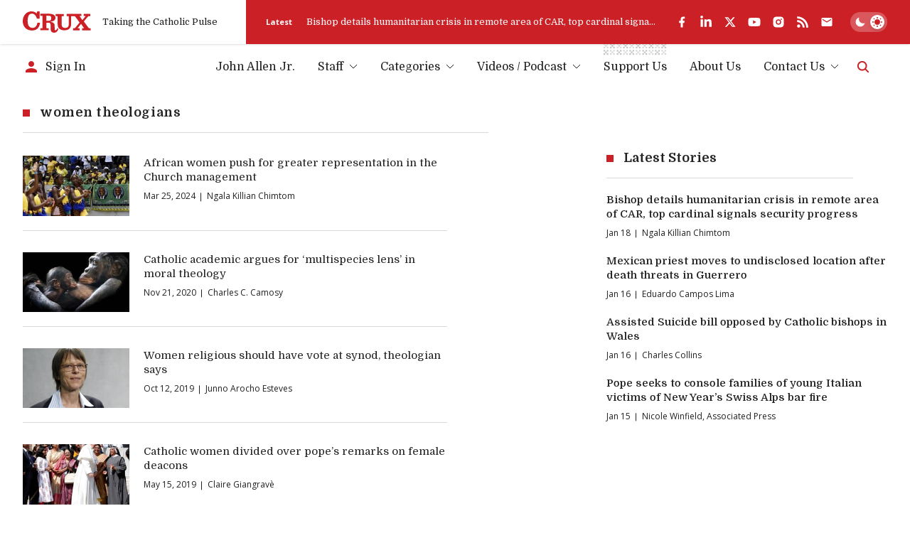

--- FILE ---
content_type: text/html; charset=utf-8
request_url: https://www.google.com/recaptcha/api2/aframe
body_size: 268
content:
<!DOCTYPE HTML><html><head><meta http-equiv="content-type" content="text/html; charset=UTF-8"></head><body><script nonce="Wdlji2z_RCkhYlxifL6q4g">/** Anti-fraud and anti-abuse applications only. See google.com/recaptcha */ try{var clients={'sodar':'https://pagead2.googlesyndication.com/pagead/sodar?'};window.addEventListener("message",function(a){try{if(a.source===window.parent){var b=JSON.parse(a.data);var c=clients[b['id']];if(c){var d=document.createElement('img');d.src=c+b['params']+'&rc='+(localStorage.getItem("rc::a")?sessionStorage.getItem("rc::b"):"");window.document.body.appendChild(d);sessionStorage.setItem("rc::e",parseInt(sessionStorage.getItem("rc::e")||0)+1);localStorage.setItem("rc::h",'1768739333839');}}}catch(b){}});window.parent.postMessage("_grecaptcha_ready", "*");}catch(b){}</script></body></html>

--- FILE ---
content_type: application/javascript; charset=utf-8
request_url: https://cruxnow.com/_next/static/chunks/6319-743a247e368a11d5.js
body_size: 5928
content:
(self.webpackChunk_N_E=self.webpackChunk_N_E||[]).push([[6319],{72:(e,t,n)=>{"use strict";n.d(t,{B:()=>o});var r=n(4078);n(5182);var a=n(3289);function o(e){let{id:t,className:n=""}=e;return(0,r.jsx)("div",{className:"flex-1 mx-auto max-w-full z-0 mb-6 last:mb-0 pb-6 ".concat(n),children:(0,r.jsx)("div",{className:"w-[300px] h-[250px] mx-auto sticky top-4",children:(0,r.jsx)(a.AdBox,{id:t,className:n})})})}},1415:(e,t,n)=>{"use strict";n.d(t,{LegacyAd:()=>l});var r=n(4078),a=n(5182),o=n(72),s=n(3289);let i={};function l(e){let{unit:t,size:n,id:l,className:c="",variant:d,targeting:u={},collapseEmptyDiv:g=!1,isSticky:m=!1}=e,h=a.useRef(null),{getUserActivity:v}=function(){let[e,t]=(0,a.useState)(Math.floor(Date.now()/1e3)),n=(0,a.useRef)(Math.floor(Date.now()/1e3));return n.current=e,(0,a.useEffect)(()=>{function e(){t(Math.floor(Date.now()/1e3))}return document.addEventListener("mousemove",e,{passive:!0}),document.addEventListener("mousedown",e,{passive:!0}),document.addEventListener("keypress",e,{passive:!0}),document.addEventListener("touchmove",e,{passive:!0}),document.addEventListener("gesture",e,{passive:!0}),document.addEventListener("deviceorientation",e,{passive:!0}),document.addEventListener("swipe",e,{passive:!0}),()=>{document.removeEventListener("mousemove",e),document.removeEventListener("mousedown",e),document.removeEventListener("keypress",e),document.removeEventListener("touchmove",e),document.removeEventListener("gesture",e),document.removeEventListener("deviceorientation",e),document.removeEventListener("swipe",e)}}),{getUserActivity:function(){return!!("undefined"!=typeof document&&"visible"===document.visibilityState&&Math.floor(Date.now()/1e3)-n.current<90)}}}();function f(e){e?(clearInterval(i[e]),delete i[e]):(Object.keys(i).forEach(e=>{clearInterval(i[e])}),i={})}function w(e){var t,n;if(!(null===(t=e.slot)||void 0===t?void 0:t.getSlotElementId())||e.slot.getSlotElementId()!==l)return;let r=e.slot.getSlotElementId();e.slot.getTargeting("refresh").indexOf("true")>-1&&(e.slot&&80<=e.inViewPercentage?(f(e.slot.getSlotElementId()),n=e.slot,i={...i,[r]:setInterval(()=>{v()?window.googletag.pubads().refresh([n]):f()},45e3)}):f(e.slot.getSlotElementId()))}let p=()=>{var e;if(h.current=(null===(e=window.googletag.defineSlot(t,n,l))||void 0===e?void 0:e.addService(window.googletag.pubads()))||null,!h.current){console.error("Failed to define slot",l);return}h.current.setTargeting("refresh","true"),Object.entries(u).forEach(e=>{let[t,n]=e;h.current&&h.current.setTargeting(t,n)}),h.current.setCollapseEmptyDiv(g),window.googletag.pubads().enableLazyLoad({fetchMarginPercent:0,renderMarginPercent:0,mobileScaling:0}),window.googletag.pubads().addEventListener("slotVisibilityChanged",w),window.googletag.pubads().setTargeting("url",window.location.pathname.substring(0,40)),window.googletag.enableServices(),window.googletag.display(l)};return(a.useEffect(()=>(window.googletag=window.googletag||{cmd:[]},window.googletag.cmd.push(()=>{p()}),()=>{window.googletag.cmd.push(()=>{h.current&&window.googletag.destroySlots([h.current])}),f()}),[]),m)?(0,r.jsx)(o.B,{id:l,className:c}):(0,r.jsx)(s.AdBox,{id:l,variant:d,className:c})}},2546:(e,t,n)=>{"use strict";n.d(t,{AdWithPartytown:()=>i});var r=n(4078),a=n(5182),o=n(3289),s=n(72);function i(e){let{unit:t,size:n,id:i,className:l="",variant:c,targeting:d={},collapseEmptyDiv:u=!1,isSticky:g=!1}=e;return(a.useEffect(()=>(window.renderSlot(t,n,i,d,u),()=>{window.destroySlot(i)}),[t,n,i,d,u]),g)?(0,r.jsx)(s.B,{id:i,className:l}):(0,r.jsx)(o.AdBox,{id:i,variant:c,className:l})}},3020:(e,t,n)=>{"use strict";var r=n(7852);n.o(r,"usePathname")&&n.d(t,{usePathname:function(){return r.usePathname}}),n.o(r,"useRouter")&&n.d(t,{useRouter:function(){return r.useRouter}}),n.o(r,"useSearchParams")&&n.d(t,{useSearchParams:function(){return r.useSearchParams}}),n.o(r,"useSelectedLayoutSegment")&&n.d(t,{useSelectedLayoutSegment:function(){return r.useSelectedLayoutSegment}})},3289:(e,t,n)=>{"use strict";n.r(t),n.d(t,{AdBox:()=>o});var r=n(4078),a=n(6471);function o(e){let{id:t,variant:n,className:o="",children:s,innerRef:i,...l}=e;return(0,r.jsxs)("div",{id:t,"data-variant":n,ref:i,className:"".concat(o," ad-box bg-bg-shade mx-auto clear-both relative max-w-full z-0 overflow-hidden mb-6 last:mb-0 ").concat("small"===n?"w-[300px] h-[250px]":""," ").concat("large"===n?"w-80 h-[50px] lg:w-[970px] lg:h-[250px]":""," ").concat("connatix"===n?"w-[300px] hidden md:block":""),...l,children:[(0,r.jsx)("div",{className:"absolute top-1/2 left-1/2 -translate-x-1/2 -translate-y-1/2 h-8 w-32 max-h-[40%] max-w-[90%] -z-10 dark:opacity-25",children:(0,r.jsx)(a.default,{src:"data:image/svg+xml,%3Csvg width='129' height='40' fill='%23ddd' xmlns='http://www.w3.org/2000/svg' class='block w-full h-auto text-logo'%3E%3Cpath d='M83.158 4.828h27.322c.507 0 .507 0 .504.5V8.81h-3.579l5.28 7.515 6.155-7.48c-.285-.018-.465-.035-.644-.035h-2.59c-.285 0-.374-.085-.371-.37.014-1.09.014-2.18 0-3.27 0-.285.091-.348.354-.348H127.2c.262 0 .356.077.353.345v3.347c0 .302-.12.356-.385.353h-2.778a.747.747 0 0 0-.65.285 2140.719 2140.719 0 0 1-8.02 9.393.455.455 0 0 0-.143.521.44.44 0 0 0 .106.16c1.684 2.248 3.353 4.512 5.026 6.772 1.265 1.708 2.536 3.416 3.792 5.123a.83.83 0 0 0 .758.388c.855-.017 1.71 0 2.565 0 .285 0 .401.07.396.387-.017 1.064 0 2.13 0 3.194 0 .136-.02.284-.032.432h-15.956c0-.16-.031-.307-.031-.455 0-1.028.014-2.055 0-3.08 0-.356.114-.45.456-.444 1.011.02 2.026 0 3.168 0l-5.605-8.158-6.47 8.14h3.627v3.667c0 .234-.057.345-.319.345h-11.88a.98.98 0 0 1-.147-.029c0-.117-.023-.236-.023-.359v-3.233c0-.308.077-.424.405-.419.963.02 1.927.02 2.892 0a.767.767 0 0 0 .512-.233c2.671-3.194 5.331-6.395 7.979-9.604.208-.251.547-.513.549-.775.003-.262-.316-.55-.512-.811L98.689 9.226a.77.77 0 0 0-.692-.353c-2.055.013-4.11.013-6.166 0-.376 0-.496.094-.496.487 0 5.058.02 10.116 0 15.175a10.976 10.976 0 0 1-2.131 6.695 10.044 10.044 0 0 1-5.058 3.535c-2.633.795-5.41.99-8.129.57a13.626 13.626 0 0 1-5.054-1.56 9.078 9.078 0 0 1-4.42-5.466 13.683 13.683 0 0 1-.535-3.985V9.34c0-.382-.12-.47-.476-.462-1.003.023-1.995 0-3.006 0-.308 0-.394-.1-.39-.392.013-1.09.013-2.18 0-3.271 0-.285.08-.379.367-.379h14.77c.286 0 .346.1.343.359 0 1.102-.017 2.206 0 3.308 0 .316-.123.381-.405.378h-3.35c-.351 0-.448.111-.448.456.011 4.818.011 9.635 0 14.452a10.56 10.56 0 0 0 .507 3.416 5.028 5.028 0 0 0 3.93 3.527 9.198 9.198 0 0 0 5.538-.262 5.478 5.478 0 0 0 3.288-3.837c.33-1.33.48-2.699.445-4.068V9.442c0-.544 0-.544-.536-.546-1.028 0-2.057-.015-3.083 0-.322 0-.41-.1-.404-.41V5.329c.014-.174.04-.322.06-.501ZM65.62 31.025c.479.74.92 1.423 1.345 2.1a.51.51 0 0 1 .017.362 8.82 8.82 0 0 1-3.989 5.613 7.273 7.273 0 0 1-4.402.855 7.01 7.01 0 0 1-2.983-.817 5.492 5.492 0 0 1-2.585-3.724 19.416 19.416 0 0 1-.313-4.39 695.097 695.097 0 0 0-.066-5.59 9.068 9.068 0 0 0-.113-1.21 2.952 2.952 0 0 0-3.078-2.826c-1.49-.106-2.992-.046-4.49-.069-.285 0-.263.16-.263.348v9.433c0 .342.109.427.436.422 1.14-.02 2.26 0 3.388-.018.365 0 .445.12.44.462a79.259 79.259 0 0 0 0 3.08c0 .301-.07.424-.397.42-5-.01-10-.01-14.999 0-.285 0-.41-.053-.404-.375.02-1.065.017-2.13 0-3.194 0-.302.1-.39.396-.384h3.35c.285 0 .394-.063.394-.379V8.856c0-.498 0-.501-.493-.501h-3.197c-.126 0-.25 0-.405-.017V4.432h17.187c2.1-.024 4.186.32 6.166 1.013a8.177 8.177 0 0 1 4.274 3.183 6.457 6.457 0 0 1-1.852 8.767 13.043 13.043 0 0 1-4.559 1.708c-.547.108-1.1.18-1.65.285-.102.02-.19.117-.284.18.096.073.185.19.285.213.906.185 1.829.285 2.72.535a6.34 6.34 0 0 1 3.6 2.331 5.36 5.36 0 0 1 1.045 2.813c.1 1.423.111 2.846.162 4.292.052 1.446.063 2.813.169 4.213.11 1.48 1.253 1.993 2.515 1.167a4.613 4.613 0 0 0 1.5-1.685c.361-.649.637-1.35.948-2.027.066-.09.108-.207.185-.395ZM44.775 8.115c-.02.086-.036.172-.046.26v8.97c0 .284.137.33.373.327 1.268 0 2.536.022 3.804-.018.67-.018 1.339-.098 1.995-.239a3.395 3.395 0 0 0 2.71-2.616 8.23 8.23 0 0 0 .153-3.245 3.195 3.195 0 0 0-3.157-3.21c-1.932-.211-3.88-.16-5.832-.228ZM26.233 3.971l.719-2.562c.086-.265.158-.535.213-.808.06-.384.251-.51.641-.504 1.243.023 2.488.017 3.73 0 .31 0 .413.088.413.407v12.781c0 .33-.09.439-.427.436a186.938 186.938 0 0 0-4.38 0c-.284 0-.361-.134-.438-.359a21.83 21.83 0 0 0-2.28-4.953 8.434 8.434 0 0 0-3.975-3.578 7.335 7.335 0 0 0-7.693 1.085 7.837 7.837 0 0 0-2.225 3.262 22.838 22.838 0 0 0-1.305 8.665c-.055 2.373.28 4.74.991 7.005a9.054 9.054 0 0 0 3.083 4.555 8.388 8.388 0 0 0 4.534 1.582 8.356 8.356 0 0 0 5.22-1.164 8.97 8.97 0 0 0 3.29-3.891 14.951 14.951 0 0 0 1.257-4.21c.029-.197.071-.328.317-.328h4.493c.067.01.132.025.197.046-.046.418-.075.831-.14 1.238a18.43 18.43 0 0 1-2.186 6.519 12.62 12.62 0 0 1-7.758 6.006 19.55 19.55 0 0 1-10.454-.028 15.336 15.336 0 0 1-9.885-7.726 18.875 18.875 0 0 1-2.162-8.505 20.403 20.403 0 0 1 1.248-7.945A17.385 17.385 0 0 1 5.545 4.45a15.279 15.279 0 0 1 6.582-3.8 14.744 14.744 0 0 1 11.058.936 9.448 9.448 0 0 1 2.664 2.11c.087.107.168.219.242.335l.142-.06Z'/%3E%3C/svg%3E",alt:"",fill:!0,sizes:"129px",className:"object-contain"})}),s]})}},4126:(e,t,n)=>{var r=n(9320).k5;e.exports.Z=function(e){return r({tag:"svg",attr:{viewBox:"0 0 512 512"},child:[{tag:"path",attr:{fill:"none",strokeLinecap:"round",strokeLinejoin:"round",strokeWidth:"48",d:"M184 112l144 144-144 144"}}]})(e)}},4168:(e,t,n)=>{var r=n(9320).k5;e.exports.i=function(e){return r({tag:"svg",attr:{viewBox:"0 0 512 512"},child:[{tag:"path",attr:{d:"M96 52v408l320-204L96 52z"}}]})(e)}},4465:(e,t,n)=>{Promise.resolve().then(n.bind(n,3289)),Promise.resolve().then(n.bind(n,2546)),Promise.resolve().then(n.bind(n,1415)),Promise.resolve().then(n.bind(n,8026)),Promise.resolve().then(n.bind(n,7659)),Promise.resolve().then(n.bind(n,528)),Promise.resolve().then(n.bind(n,3011)),Promise.resolve().then(n.t.bind(n,2763,23)),Promise.resolve().then(n.t.bind(n,6284,23))},5866:(e,t,n)=>{var r=n(9320).k5;e.exports.f=function(e){return r({tag:"svg",attr:{viewBox:"0 0 512 512"},child:[{tag:"path",attr:{fill:"none",strokeLinecap:"round",strokeLinejoin:"round",strokeWidth:"48",d:"M328 112L184 256l144 144"}}]})(e)}},5900:(e,t,n)=>{"use strict";Object.defineProperty(t,"__esModule",{value:!0}),!function(e,t){for(var n in t)Object.defineProperty(e,n,{enumerable:!0,get:t[n]})}(t,{default:function(){return l},getImageProps:function(){return i}});let r=n(1689),a=n(480),o=n(6284),s=r._(n(6180));function i(e){let{props:t}=(0,a.getImgProps)(e,{defaultLoader:s.default,imgConf:{deviceSizes:[360,414,640,768,828,1280,1366,1536,1920],imageSizes:[16,32,48,64,96,128,256],path:"/_next/image",loader:"default",dangerouslyAllowSVG:!1,unoptimized:!1}});for(let[e,n]of Object.entries(t))void 0===n&&delete t[e];return{props:t}}let l=o.Image},6471:(e,t,n)=>{"use strict";n.d(t,{default:()=>a.a});var r=n(5900),a=n.n(r)},7659:(e,t,n)=>{"use strict";n.d(t,{TermPosts:()=>i});var r=n(4078),a=n(3020);n(5182);var o=n(4627),s=n(8697);function i(e){let{data:t}=e,n=(0,a.useRouter)(),i=null==t?void 0:t.nodes,{hasNextPage:l,hasPreviousPage:c,startCursor:d,endCursor:u}=(null==t?void 0:t.pageInfo)||{},g=e=>{let t=new URL(window.location.href);e.start?(t.searchParams.set("start",e.start),t.searchParams.delete("end")):e.end?(t.searchParams.set("end",e.end),t.searchParams.delete("start")):(t.searchParams.delete("start"),t.searchParams.delete("end")),n.replace(t.toString())};return i?(0,r.jsxs)(r.Fragment,{children:[(0,r.jsx)("div",{className:"-mt-2.5 lg:mr-[15%] mb-section",children:i.map(e=>e?(0,r.jsx)(o.A,{post:e,showFeaturedMedia:!0,showExcerpt:!1,format:"list-border"},e.id):null)}),(0,r.jsx)(s.V,{hasNextPage:l,hasPreviousPage:c,onClickNext:()=>g({end:u}),onClickPrevious:()=>g({start:d}),isFetching:!1})]}):(0,r.jsx)(r.Fragment,{children:(0,r.jsx)("p",{children:"Nothing found."})})}},7687:(e,t,n)=>{"use strict";n.d(t,{k:()=>a});var r=n(4078);function a(e){let{className:t=""}=e;return(0,r.jsx)("div",{className:"h-8 w-8 ".concat(t),children:(0,r.jsx)("svg",{xmlns:"http://www.w3.org/2000/svg",viewBox:"0 0 100 100",fill:"currentColor",className:"h-full w-full animate-spin text-logo",children:(0,r.jsx)("path",{d:"M73,50c0-12.7-10.3-23-23-23S27,37.3,27,50 M30.9,50c0-10.5,8.5-19.1,19.1-19.1S69.1,39.5,69.1,50"})})})}},8026:(e,t,n)=>{"use strict";n.r(t),n.d(t,{NewAdSlot:()=>s});var r=n(4078),a=n(5182),o=n(3020);function s(e){let{id:t,className:n="",style:s,unit:i,size:l}=e,c=(0,o.usePathname)(),d=a.useRef(null),u=a.useRef(null),g=a.useMemo(()=>{if(!l)return[300,250];if(Array.isArray(l))return l;if("string"==typeof l)try{return JSON.parse(l)}catch(e){}return[300,250]},[l]);return a.useEffect(()=>{if(!window.playwright){window.googletag=window.googletag||{cmd:[]};let e=()=>{try{let e=document.getElementById(t);if(!e)return!1;let n=null;try{(n=window.googletag.pubads().getSlots().find(e=>e.getSlotElementId()===t))&&(d.current=n)}catch(e){}if(i&&l&&!n)try{let e=window.googletag.defineSlot(i,g,t);e&&(e.addService(window.googletag.pubads()),d.current=e,n=e)}catch(e){try{let e=window.googletag.pubads().getSlots().find(e=>e.getSlotElementId()===t);e&&(d.current=e,n=e)}catch(e){}}try{window.googletag.enableServices()}catch(e){}let r=e.innerHTML.trim().length>0,a=null!==u.current&&u.current!==c;if(a&&r&&(e.innerHTML=""),n||!i||!l)if(r){if(a&&n){e.innerHTML="";try{window.googletag.pubads().refresh([n]),u.current=c}catch(e){try{window.googletag.display(t),u.current=c}catch(e){}}}}else if(n)try{window.googletag.pubads().refresh([n]),u.current=c}catch(e){try{window.googletag.display(t),u.current=c}catch(e){}}else try{window.googletag.display(t),u.current=c}catch(e){}return!0}catch(e){return!1}},n=requestAnimationFrame(()=>{setTimeout(()=>{window.googletag.cmd.push(function(){e()||setTimeout(()=>{window.googletag.cmd.push(function(){e()})},200)})},100)});return()=>{cancelAnimationFrame(n)}}},[t,i,l,g,c]),(0,r.jsx)("div",{id:t,className:n,style:s},"".concat(t,"-").concat(c))}},8668:(e,t,n)=>{var r=n(9320).k5;e.exports.f=function(e){return r({tag:"svg",attr:{viewBox:"0 0 512 512"},child:[{tag:"path",attr:{d:"M459.37 151.716c.325 4.548.325 9.097.325 13.645 0 138.72-105.583 298.558-298.558 298.558-59.452 0-114.68-17.219-161.137-47.106 8.447.974 16.568 1.299 25.34 1.299 49.055 0 94.213-16.568 130.274-44.832-46.132-.975-84.792-31.188-98.112-72.772 6.498.974 12.995 1.624 19.818 1.624 9.421 0 18.843-1.3 27.614-3.573-48.081-9.747-84.143-51.98-84.143-102.985v-1.299c13.969 7.797 30.214 12.67 47.431 13.319-28.264-18.843-46.781-51.005-46.781-87.391 0-19.492 5.197-37.36 14.294-52.954 51.655 63.675 129.3 105.258 216.365 109.807-1.624-7.797-2.599-15.918-2.599-24.04 0-57.828 46.782-104.934 104.934-104.934 30.213 0 57.502 12.67 76.67 33.137 23.715-4.548 46.456-13.32 66.599-25.34-7.798 24.366-24.366 44.833-46.132 57.827 21.117-2.273 41.584-8.122 60.426-16.243-14.292 20.791-32.161 39.308-52.628 54.253z"}}]})(e)}},8697:(e,t,n)=>{"use strict";n.d(t,{V:()=>l});var r=n(4078);n(5182);var a=n(5866),o=n(4126),s=n(7687);function i(e){let{label:t,text:n,onClick:a,scrollRef:o,isFetching:s,disabled:i=!1}=e,l=()=>{if(null==o?void 0:o.current){let e=o.current.getBoundingClientRect().top;e<0&&window.scrollTo({top:window.pageYOffset+e-50,behavior:"smooth"})}};return(0,r.jsx)("button",{type:"button",className:"text-heading-6 inline-flex items-center justify-center w-8 h-8 bg-bg-shade transition-colors hover:text-accent-light disabled:bg-transparent disabled:text-medium-grey disabled:pointer-events-none disabled:cursor-default","aria-label":t,onClick:e=>{e.preventDefault(),s||(a(),l())},disabled:i,children:n})}function l(e){let{hasNextPage:t,hasPreviousPage:n,onClickNext:l,onClickPrevious:c,isFetching:d,scrollRef:u}=e;return t||n?(0,r.jsxs)("div",{className:"flex justify-end mt-section",children:[d&&(0,r.jsx)(s.k,{className:"mr-2"}),(0,r.jsxs)("ul",{className:"-m-1.5 flex flex-wrap",children:[(0,r.jsx)("li",{className:"p-1.5",children:(0,r.jsx)(i,{label:"Newer Posts",text:(0,r.jsx)(a.f,{}),onClick:c,scrollRef:u,isFetching:d,disabled:!n})}),(0,r.jsx)("li",{className:"p-1.5",children:(0,r.jsx)(i,{label:"Older Posts",text:(0,r.jsx)(o.Z,{}),onClick:l,scrollRef:u,isFetching:d,disabled:!t})})]})]}):null}}}]);

--- FILE ---
content_type: application/javascript; charset=utf-8
request_url: https://cruxnow.com/_next/static/chunks/app/contact/page-f42c83073d4521e9.js
body_size: 1049
content:
(self.webpackChunk_N_E=self.webpackChunk_N_E||[]).push([[977],{986:(e,r,n)=>{"use strict";n.d(r,{default:()=>f});var t=n(4078),s=n(5182),a=n(8556),i=n(2911),l=n(2514),o=n(8051),c=n(3104),d=n(9534);let u=(0,d.createServerReference)("40a4591121facb858a197f5660f1096025c868350a",d.callServer,void 0,d.findSourceMapURL,"contactSubmission");var h=n(2971);function f(e){let{showIntro:r}=e,n=s.useRef(null),[i,l]=s.useState(!1);return i?(0,t.jsxs)(t.Fragment,{children:[(0,t.jsx)("h2",{children:"Thank You"}),(0,t.jsx)("p",{children:"Your message has been sent. We will respond to your message as soon as possible."})]}):(0,t.jsxs)(t.Fragment,{children:[r&&(0,t.jsx)("h3",{className:"h4",children:"Let us know if you have a question or suggestion, or if you have spotted a problem on the site."}),(0,t.jsxs)("form",{ref:n,action:async e=>{e.set("referrer",window.location.href);let{error:r,isSpam:n}=await u(e);if(n){a.toast.error("Sorry, we cannot verify your submission.");return}if(r){a.toast.error(("string"==typeof r?r:"")||"Sorry, there is an error. Please try again later.");return}l(!0)},children:[(0,t.jsx)("input",{type:"hidden",name:"form",value:"contact"}),(0,t.jsx)(m,{})]})]})}function m(){let{pending:e}=(0,h.useFormStatus)();return(0,t.jsxs)(o._H,{children:[(0,t.jsx)(o.zB,{variant:"half",children:(0,t.jsx)(c.pd,{type:"email",id:"email",placeholder:"Email",name:"email",label:"Email",required:!0,disabled:e})}),(0,t.jsx)(o.zB,{variant:"half",children:(0,t.jsx)(c.pd,{type:"text",id:"subject",placeholder:"Subject",name:"subject",label:"Subject",required:!0,disabled:e})}),(0,t.jsx)(o.zB,{children:(0,t.jsx)(c.fs,{id:"message",placeholder:"Message",name:"message",label:"Message",required:!0,disabled:e})}),(0,t.jsx)(o.zB,{children:(0,t.jsx)(c.pd,{type:"text",id:"link",placeholder:"https://cruxnow.com/a-broken-page",name:"link",label:"Link where you found the problem",disabled:e})}),(0,t.jsxs)(o.IN,{children:[(0,t.jsxs)(o.zB,{variant:["footer","consent"],children:[(0,t.jsx)("div",{className:"text-heading-6 leading-normal",children:(0,t.jsx)(c.pd,{type:"checkbox",id:"consent",name:"consent",value:"true",label:(0,t.jsx)(l.A,{}),disabled:e})}),(0,t.jsx)("input",{type:"hidden",name:"consentMessage",value:l.r,disabled:e})]}),(0,t.jsx)("input",{type:"text",style:{display:"none"},tabIndex:-1,autoComplete:"off",name:"company",disabled:e}),(0,t.jsx)(o.zB,{variant:["footer","submit"],children:(0,t.jsx)(i.A,{loading:e})})]})]})}},2514:(e,r,n)=>{"use strict";n.d(r,{A:()=>l,r:()=>i});var t=n(4078),s=n(2763),a=n.n(s);let i="I consent to the terms of the Privacy Policy.";function l(){return(0,t.jsxs)(t.Fragment,{children:["I consent to the terms of the"," ",(0,t.jsx)(a(),{href:"/privacy-policy",className:"inline-link",children:"Privacy Policy"}),"."]})}},3240:(e,r,n)=>{Promise.resolve().then(n.bind(n,986)),Promise.resolve().then(n.t.bind(n,2763,23))},9534:(e,r,n)=>{"use strict";Object.defineProperty(r,"__esModule",{value:!0}),!function(e,r){for(var n in r)Object.defineProperty(e,n,{enumerable:!0,get:r[n]})}(r,{callServer:function(){return t.callServer},createServerReference:function(){return a},findSourceMapURL:function(){return s.findSourceMapURL}});let t=n(1465),s=n(2849),a=n(4354).createServerReference}},e=>{var r=r=>e(e.s=r);e.O(0,[2763,8231,8687,3869,7358],()=>r(3240)),_N_E=e.O()}]);

--- FILE ---
content_type: text/x-component
request_url: https://cruxnow.com/author/clairegiangrave?_rsc=wt86u
body_size: -437
content:
0:{"b":"0XNU1-H7YFVvV4ThYFzil","f":[["children","author",["author",{"children":[["author","clairegiangrave","d"],{"children":["__PAGE__",{}]}]}],null,[null,null],false]],"S":false}


--- FILE ---
content_type: text/x-component
request_url: https://cruxnow.com/contact?_rsc=wt86u
body_size: 15383
content:
1:"$Sreact.fragment"
3:I[3190,[],""]
4:I[4444,[],""]
5:I[986,["2763","static/chunks/2763-6c314109c24950c7.js","8231","static/chunks/8231-1065e1a94aca0439.js","977","static/chunks/app/contact/page-f42c83073d4521e9.js"],"default"]
6:I[7742,[],"OutletBoundary"]
9:I[7742,[],"ViewportBoundary"]
b:I[7742,[],"MetadataBoundary"]
d:I[2497,[],""]
:HL["/_next/static/media/bdcf2ec322da5503-s.p.woff2","font",{"crossOrigin":"","type":"font/woff2"}]
:HL["/_next/static/media/e807dee2426166ad-s.p.woff2","font",{"crossOrigin":"","type":"font/woff2"}]
:HL["/_next/static/css/8ce6f49d654131c2.css","style"]
:HL["/_next/static/css/ad1443eafe44888d.css","style"]
0:{"P":null,"b":"0XNU1-H7YFVvV4ThYFzil","p":"","c":["","contact"],"i":false,"f":[[["",{"children":["contact",{"children":["__PAGE__",{}]}]},"$undefined","$undefined",true],["",["$","$1","c",{"children":[[["$","link","0",{"rel":"stylesheet","href":"/_next/static/css/8ce6f49d654131c2.css","precedence":"next","crossOrigin":"$undefined","nonce":"$undefined"}],["$","link","1",{"rel":"stylesheet","href":"/_next/static/css/ad1443eafe44888d.css","precedence":"next","crossOrigin":"$undefined","nonce":"$undefined"}]],"$L2"]}],{"children":["contact",["$","$1","c",{"children":[null,["$","$L3",null,{"parallelRouterKey":"children","error":"$undefined","errorStyles":"$undefined","errorScripts":"$undefined","template":["$","$L4",null,{}],"templateStyles":"$undefined","templateScripts":"$undefined","notFound":"$undefined","forbidden":"$undefined","unauthorized":"$undefined"}]]}],{"children":["__PAGE__",["$","$1","c",{"children":[["$","main",null,{"children":["$","section",null,{"className":"container contact mb-section","children":["$","div",null,{"className":"grid grid-cols-12 gap-x-4","children":[["$","div",null,{"className":"col-span-full lg:col-span-6","children":[["$","div",null,{"className":"section-heading flex space-between items-end border-b border-b-bg-shade-2 lg:mb-5 mb-[var(--section-heading-title-spacing)] md:mr-12 3xl:mr-14 ","children":[["$","h2",null,{"className":"relative z-0 pb-2.5 !mb-0 lg:pb-4 mr-4 last:mr-0 pl-6 h3 ","children":[["$","div",null,{"className":"absolute h-2.5 w-2.5 bg-accent left-0 top-1 lg:top-2"}],["$","span",null,{"className":"[&_img]:w-full [&_img]:max-w-full [&_img]:h-auto [&_img]:object-contain [&_img]:object-left-bottom [&_img]:mt-0 [&_svg]:w-full [&_svg]:max-w-full [&_svg]:h-auto [&_svg]:object-contain [&_svg]:object-left-bottom [&_svg]:mt-0","children":"Contact Us"}]]}],"$undefined","$undefined","$undefined"]}],["$","h2",null,{"className":"h3 m-b","children":"We would love to hear from you"}]]}],["$","div",null,{"className":"col-span-full","children":["$","div",null,{"className":"flex flex-wrap","children":[["$","div",null,{"className":"w-full md:w-1/2 mb-6 md:mb-0 md:pr-12 last:mb-0 last:pr-0","children":[["$","p",null,{"children":"Weâ€™re always interested in hearing from you, whether youâ€™re a reader with a question or suggestion, a colleague with a story idea to pitch, a publicist with some new Catholic development to bring to our attention, or a potential advertiser interested in discussing the possibilities for appearing on the site. Please know your contact will get personal attention from an actual human being, and be patient in awaiting a response."}],["$","p",null,{"children":"Although we donâ€™t host reader comments directly on the Crux site, we do encourage readers who want to discuss and react to Crux coverage to do so through our social media platforms."}],["$","ul",null,{"children":[["$","li",null,{"className":"flex mb-6 last:mb-0","children":[["$","div",null,{"className":"w-10","children":["$","svg",null,{"stroke":"currentColor","fill":"currentColor","strokeWidth":"0","viewBox":"0 0 24 24","className":"text-medium-light-grey h-5 w-auto opacity-60","children":["$undefined",[["$","path","0",{"d":"M20 4H4c-1.1 0-1.99.9-1.99 2L2 18c0 1.1.9 2 2 2h16c1.1 0 2-.9 2-2V6c0-1.1-.9-2-2-2zm0 4l-8 5-8-5V6l8 5 8-5v2z","children":"$undefined"}]]],"style":{"color":"$undefined"},"height":"1em","width":"1em","xmlns":"http://www.w3.org/2000/svg"}]}],["$","div",null,{"children":[["$","h4",null,{"className":"!mb-[0.25em]","children":"Postal Address"}],["$","p",null,{"className":"text-heading-5","children":["Crux Now Media",["$","br",null,{}],"8 The Green",["$","br",null,{}],"#10023",["$","br",null,{}],"Dover, DE 19901"]}]]}]]}],["$","li",null,{"className":"flex mb-6 last:mb-0","children":[["$","div",null,{"className":"w-10","children":["$","svg",null,{"stroke":"currentColor","fill":"currentColor","strokeWidth":"0","viewBox":"0 0 24 24","className":"text-medium-light-grey h-5 w-auto opacity-60","children":["$undefined",[["$","path","0",{"d":"M10 16v-1H3.01L3 19c0 1.11.89 2 2 2h14c1.11 0 2-.89 2-2v-4h-7v1h-4zm10-9h-4.01V5l-2-2h-4l-2 2v2H4c-1.1 0-2 .9-2 2v3c0 1.11.89 2 2 2h6v-2h4v2h6c1.1 0 2-.9 2-2V9c0-1.1-.9-2-2-2zm-6 0h-4V5h4v2z","children":"$undefined"}]]],"style":{"color":"$undefined"},"height":"1em","width":"1em","xmlns":"http://www.w3.org/2000/svg"}]}],["$","div",null,{"children":[["$","h4",null,{"className":"!mb-[0.25em]","children":"Business and Advertising Inquiries"}],["$","p",null,{"className":"text-heading-5","children":["Deirdre Brennan, Publisher",["$","br",null,{}],["$","a",null,{"href":"mailto:brennan@cruxnow.com","target":"_blank","rel":"noopener noreferrer","className":"inline-link","children":"brennan@cruxnow.com"}]]}]]}]]}]]}]]}],["$","div",null,{"className":"w-full mb-6 md:w-1/2 md:mb-0 md:pr-12 last:mb-0 last:pr-0","children":["$","div",null,{"className":"[--color-input-bg:var(--color-bg)] bg-card-bg shadow-md p-4 lg:p-6 xl:p-8 3xl:p-10","children":["$","$L5",null,{"showIntro":true}]}]}]]}]}]]}]}]}],"$undefined",null,["$","$L6",null,{"children":["$L7","$L8",null]}]]}],{},null,false]},null,false]},null,false],["$","$1","h",{"children":[null,["$","$1","ZtQFdR7l2OtNa2oRScb32",{"children":[["$","$L9",null,{"children":"$La"}],["$","meta",null,{"name":"next-size-adjust","content":""}]]}],["$","$Lb",null,{"children":"$Lc"}]]}],false]],"m":"$undefined","G":["$d","$undefined"],"s":false,"S":true}
f:I[9394,["2763","static/chunks/2763-6c314109c24950c7.js","6284","static/chunks/6284-9bcf498427029727.js","834","static/chunks/834-29ee8e3f0c7f4216.js","4844","static/chunks/4844-90d47df7e45a584f.js","1727","static/chunks/1727-9d01a3d151446e8e.js","8231","static/chunks/8231-1065e1a94aca0439.js","4451","static/chunks/4451-557d7cb967d137ef.js","4450","static/chunks/4450-5cd27eb6fdc01056.js","7177","static/chunks/app/layout-c10c9e38c86f221f.js"],"default"]
11:I[3269,["2763","static/chunks/2763-6c314109c24950c7.js","6284","static/chunks/6284-9bcf498427029727.js","834","static/chunks/834-29ee8e3f0c7f4216.js","4844","static/chunks/4844-90d47df7e45a584f.js","1727","static/chunks/1727-9d01a3d151446e8e.js","8231","static/chunks/8231-1065e1a94aca0439.js","4451","static/chunks/4451-557d7cb967d137ef.js","4450","static/chunks/4450-5cd27eb6fdc01056.js","7177","static/chunks/app/layout-c10c9e38c86f221f.js"],"GlobalScript"]
12:I[4192,["2763","static/chunks/2763-6c314109c24950c7.js","6284","static/chunks/6284-9bcf498427029727.js","834","static/chunks/834-29ee8e3f0c7f4216.js","4844","static/chunks/4844-90d47df7e45a584f.js","1727","static/chunks/1727-9d01a3d151446e8e.js","8231","static/chunks/8231-1065e1a94aca0439.js","4451","static/chunks/4451-557d7cb967d137ef.js","4450","static/chunks/4450-5cd27eb6fdc01056.js","7177","static/chunks/app/layout-c10c9e38c86f221f.js"],"default"]
13:I[2763,["2763","static/chunks/2763-6c314109c24950c7.js","8231","static/chunks/8231-1065e1a94aca0439.js","977","static/chunks/app/contact/page-f42c83073d4521e9.js"],""]
17:"$Sreact.suspense"
19:I[3766,["2763","static/chunks/2763-6c314109c24950c7.js","6284","static/chunks/6284-9bcf498427029727.js","834","static/chunks/834-29ee8e3f0c7f4216.js","4844","static/chunks/4844-90d47df7e45a584f.js","1727","static/chunks/1727-9d01a3d151446e8e.js","8231","static/chunks/8231-1065e1a94aca0439.js","4451","static/chunks/4451-557d7cb967d137ef.js","4450","static/chunks/4450-5cd27eb6fdc01056.js","7177","static/chunks/app/layout-c10c9e38c86f221f.js"],"ThemeToggle"]
1a:I[4992,["2763","static/chunks/2763-6c314109c24950c7.js","6284","static/chunks/6284-9bcf498427029727.js","834","static/chunks/834-29ee8e3f0c7f4216.js","4844","static/chunks/4844-90d47df7e45a584f.js","1727","static/chunks/1727-9d01a3d151446e8e.js","8231","static/chunks/8231-1065e1a94aca0439.js","4451","static/chunks/4451-557d7cb967d137ef.js","4450","static/chunks/4450-5cd27eb6fdc01056.js","7177","static/chunks/app/layout-c10c9e38c86f221f.js"],"default"]
1b:I[9092,["8039","static/chunks/app/error-b8ae95fe35e43ea8.js"],"default"]
1c:I[6284,["2763","static/chunks/2763-6c314109c24950c7.js","6284","static/chunks/6284-9bcf498427029727.js","834","static/chunks/834-29ee8e3f0c7f4216.js","4844","static/chunks/4844-90d47df7e45a584f.js","2104","static/chunks/2104-5b970a5cb5714e8a.js","8231","static/chunks/8231-1065e1a94aca0439.js","4627","static/chunks/4627-f8f53e36c4cfb812.js","18","static/chunks/18-9709a9b096a6e873.js","8974","static/chunks/app/page-27ddebd7068b8024.js"],"Image"]
23:I[8206,["2763","static/chunks/2763-6c314109c24950c7.js","6284","static/chunks/6284-9bcf498427029727.js","834","static/chunks/834-29ee8e3f0c7f4216.js","4844","static/chunks/4844-90d47df7e45a584f.js","1727","static/chunks/1727-9d01a3d151446e8e.js","8231","static/chunks/8231-1065e1a94aca0439.js","4451","static/chunks/4451-557d7cb967d137ef.js","4450","static/chunks/4450-5cd27eb6fdc01056.js","7177","static/chunks/app/layout-c10c9e38c86f221f.js"],"default"]
24:I[8206,["2763","static/chunks/2763-6c314109c24950c7.js","6284","static/chunks/6284-9bcf498427029727.js","834","static/chunks/834-29ee8e3f0c7f4216.js","4844","static/chunks/4844-90d47df7e45a584f.js","1727","static/chunks/1727-9d01a3d151446e8e.js","8231","static/chunks/8231-1065e1a94aca0439.js","4451","static/chunks/4451-557d7cb967d137ef.js","4450","static/chunks/4450-5cd27eb6fdc01056.js","7177","static/chunks/app/layout-c10c9e38c86f221f.js"],"footerMenuItemClassName"]
25:I[8556,["2763","static/chunks/2763-6c314109c24950c7.js","6284","static/chunks/6284-9bcf498427029727.js","834","static/chunks/834-29ee8e3f0c7f4216.js","4844","static/chunks/4844-90d47df7e45a584f.js","1727","static/chunks/1727-9d01a3d151446e8e.js","8231","static/chunks/8231-1065e1a94aca0439.js","4451","static/chunks/4451-557d7cb967d137ef.js","4450","static/chunks/4450-5cd27eb6fdc01056.js","7177","static/chunks/app/layout-c10c9e38c86f221f.js"],"Toaster"]
e:T4bf,
  window.googletag = window.googletag || {cmd: []};
  googletag.cmd.push(function() {
    // Homepage Banner 970x250 - defined with size mapping in HomepageBannerAd component
    // Note: Slot definition moved to HomepageBannerAd component to support responsive size mapping

    // Homepage Card 300x250
    googletag.defineSlot('/23320810519/homepage/homepage_card_300x250', [300, 250], 'div-gpt-homepage-card-300x250')
      .addService(googletag.pubads());

    // Article Sidebar 300x250
    googletag.defineSlot('/23320810519/article/article_banner_rightbar_300x250', [300, 250], 'div-gpt-article-banner-rightbar-300x250')
      .addService(googletag.pubads());

    // Article Inline/Card 300x250
    googletag.defineSlot('/23320810519/article/article_inner_card_300x250', [300, 250], 'div-gpt-article-inner-card-300x250')
      .addService(googletag.pubads());

      googletag.defineSlot('/23320810519/article/article_inner_card_300x250', [300, 250], 'div-gpt-ad-1761941651728-0')
      .addService(googletag.pubads());


    googletag.pubads().enableSingleRequest();
    googletag.pubads().collapseEmptyDivs();
    googletag.pubads().setCentering(true);
    googletag.enableServices();
  });
            10:T8c5,(function() { var noCssVariables = window.CSS && !window.CSS.supports('color', 'var(--fake-var)'); var isIE = window.navigator.userAgent.toLowerCase().match(/(?:msie |trident.+?; rv:)(\d+)/); if (noCssVariables || isIE) { var html = '<div role="alert" style="position: fixed; z-index: 9; bottom: 1.5rem; left: 1.5rem; width: 600px; max-width: calc(100% - 3rem); background-color: rgb(255, 255, 255); box-shadow: 0 3px 6px rgba(0,0,0,0.16); padding: 2rem; border-bottom: 3px solid rgb(204, 32, 39);"><button type="button" aria-label="Close" style="position: absolute; font-size: 2rem; top: 0.5rem; right: 0.75rem; line-height: 1; color: rgb(51, 51, 51);">Ã—</button><h3 style="color: rgb(51, 51, 51);">Your Browser is Unsupported</h3><p style="color: rgb(51, 51, 51);">It&apos;s not your fault â€” it&apos;s your browser&apos;s, but there are many more modern browsers you can use to browse Crux:</p><ul style="display: flex; flex-flow: wrap; justify-content: flex-end; list-style: none; padding: 0px; margin: -0.5rem -1rem;"><li><a href="https://www.google.com/chrome/" target="_blank" rel="noopener noreferrer" style="padding: 0.5rem 1rem;"><img src="https://cdnjs.cloudflare.com/ajax/libs/browser-logos/70.4.0/chrome/chrome_48x48.png" alt="Google Chrome" title="Google Chrome" width="24" height="24"></a></li><li><a href="https://www.mozilla.org/en-US/firefox/" target="_blank" rel="noopener noreferrer" style="padding: 0.5rem 1rem;"><img src="https://cdnjs.cloudflare.com/ajax/libs/browser-logos/70.4.0/firefox/firefox_48x48.png" alt="Firefox" title="Firefox" width="24" height="24"></a></li><li><a href="https://www.mozilla.org/en-US/firefox/" target="_blank" rel="noopener noreferrer" style="padding: 0.5rem 1rem;"><img src="https://cdnjs.cloudflare.com/ajax/libs/browser-logos/70.4.0/edge/edge_48x48.png" alt="Microsoft Edge" title="Microsoft Edge" width="24" height="24"></a></li><li><a href="https://support.apple.com/downloads/safari" target="_blank" rel="noopener noreferrer" style="padding: 0.5rem 1rem;"><img src="https://cdnjs.cloudflare.com/ajax/libs/browser-logos/70.4.0/safari/safari_48x48.png" alt="Safari" title="Safari" width="24" height="24"></a></li></ul></div>'; document.body.insertAdjacentHTML('beforeend', html); } })();14:T101e,M83.1577 4.82778H110.48C110.987 4.82778 110.987 4.82778 110.984 5.32878C110.984 6.31748 110.984 7.30619 110.984 8.2949C110.984 8.44577 110.984 8.59664 110.984 8.81013H107.405L112.685 16.3251L118.84 8.84429C118.555 8.82721 118.375 8.81013 118.196 8.81013C117.341 8.81013 116.469 8.81013 115.606 8.81013C115.321 8.81013 115.232 8.72473 115.235 8.44007C115.249 7.35079 115.249 6.26055 115.235 5.16937C115.235 4.88471 115.326 4.82208 115.589 4.82208C119.46 4.82208 123.33 4.82208 127.2 4.82208C127.462 4.82208 127.556 4.89895 127.553 5.16652C127.553 6.28238 127.553 7.39823 127.553 8.51409C127.553 8.81582 127.433 8.86991 127.168 8.86706C126.242 8.86706 125.316 8.86706 124.39 8.86706C124.267 8.85721 124.143 8.87806 124.03 8.92773C123.916 8.9774 123.817 9.05435 123.74 9.15171C121.081 12.2848 118.407 15.4161 115.72 18.5454C115.669 18.5852 115.627 18.6354 115.597 18.6926C115.567 18.7498 115.55 18.8127 115.547 18.8772C115.543 18.9416 115.553 19.006 115.577 19.0661C115.6 19.1263 115.636 19.1807 115.683 19.2257C117.367 21.4745 119.036 23.7375 120.709 25.9977C121.974 27.7057 123.245 29.4136 124.501 31.1215C124.581 31.2485 124.693 31.3515 124.827 31.4197C124.96 31.4879 125.11 31.5186 125.259 31.5087C126.114 31.4916 126.969 31.5087 127.824 31.5087C128.109 31.5087 128.225 31.5798 128.22 31.8958C128.203 32.9604 128.22 34.0251 128.22 35.0897C128.22 35.2263 128.2 35.3743 128.188 35.5223H112.232C112.232 35.3629 112.201 35.2149 112.201 35.0669C112.201 34.0393 112.215 33.0117 112.201 31.9869C112.201 31.6311 112.315 31.5371 112.657 31.5428C113.668 31.5628 114.683 31.5428 115.825 31.5428L110.22 23.3846L103.75 31.5258H107.377C107.377 32.1691 107.377 32.7498 107.377 33.3276C107.377 33.9055 107.377 34.5716 107.377 35.1921C107.377 35.4256 107.32 35.5366 107.058 35.5366C103.099 35.5366 99.1395 35.5366 95.1789 35.5366C95.1289 35.5309 95.0793 35.5214 95.0308 35.5081C95.0308 35.3914 95.008 35.2718 95.008 35.1494C95.008 34.0706 95.008 32.9946 95.008 31.9157C95.008 31.6083 95.0849 31.4916 95.4126 31.4973C96.3756 31.5163 97.3396 31.5163 98.3046 31.4973C98.499 31.4874 98.6824 31.4039 98.8175 31.2639C101.488 28.07 104.148 24.8686 106.796 21.6595C107.004 21.409 107.343 21.1472 107.345 20.8853C107.348 20.6234 107.029 20.3359 106.833 20.074C104.118 16.457 101.404 12.8409 98.6893 9.22573C98.6156 9.11078 98.5127 9.01749 98.391 8.95545C98.2693 8.89342 98.1332 8.86487 97.9969 8.87275C95.9415 8.88604 93.8862 8.88604 91.8309 8.87275C91.4548 8.87275 91.3352 8.96669 91.3352 9.35952C91.3352 14.4179 91.3551 19.4762 91.3352 24.5346C91.3777 26.9392 90.6289 29.2914 89.2039 31.2297C87.9313 32.9093 86.1619 34.1463 84.1463 34.7652C81.5134 35.5604 78.7354 35.7549 76.0172 35.3345C74.2465 35.1496 72.5292 34.6197 70.9626 33.7745C69.8992 33.2029 68.9606 32.425 68.2018 31.4866C67.443 30.5481 66.8791 29.4679 66.5432 28.3091C66.1694 27.0143 65.9889 25.6714 66.0076 24.3239C66.0076 19.3292 66.0076 14.3344 66.0076 9.33959C66.0076 8.95815 65.8879 8.86991 65.5318 8.87845C64.5288 8.90123 63.5373 8.87845 62.5257 8.87845C62.218 8.87845 62.1325 8.77882 62.1353 8.48563C62.1486 7.39634 62.1486 6.3061 62.1353 5.21491C62.1353 4.93025 62.2151 4.83632 62.5029 4.83632C67.4265 4.83632 72.3502 4.83632 77.2738 4.83632C77.5587 4.83632 77.6186 4.93595 77.6157 5.19498C77.6157 6.29661 77.5986 7.40108 77.6157 8.50271C77.6157 8.81868 77.4932 8.88414 77.2111 8.8813C76.0942 8.8813 74.9773 8.8813 73.8603 8.8813C73.5099 8.8813 73.413 8.99231 73.413 9.33675C73.4244 14.155 73.4244 18.9724 73.413 23.7888C73.3935 24.9475 73.5648 26.1015 73.9202 27.2047C74.1838 28.0984 74.6908 28.9015 75.3846 29.5242C76.0783 30.147 76.9317 30.565 77.8494 30.7316C79.6787 31.2162 81.6131 31.1247 83.3884 30.4697C84.2047 30.1409 84.9297 29.6206 85.502 28.9526C86.0744 28.2847 86.4772 27.4889 86.6765 26.6325C87.0064 25.3026 87.156 23.9344 87.121 22.5648C87.121 18.2285 87.121 13.8922 87.121 9.55593C87.121 9.51893 87.121 9.47907 87.121 9.44207C87.121 8.89837 87.1211 8.89838 86.5854 8.89553C85.5568 8.89553 84.5282 8.8813 83.5024 8.89553C83.1805 8.89553 83.0921 8.7959 83.0978 8.48563C83.0978 7.43239 83.0978 6.38201 83.0978 5.32878C83.1121 5.15514 83.1377 5.00712 83.1577 4.82778Z15:Tbb0,M65.6202 31.0248C66.0989 31.7649 66.5406 32.448 66.9651 33.1255C67.0149 33.2399 67.021 33.3685 66.9822 33.4871C66.7277 34.642 66.2435 35.7341 65.5582 36.6984C64.873 37.6627 64.0007 38.4796 62.9932 39.1005C61.6526 39.8417 60.1117 40.1406 58.5909 39.9545C57.548 39.9077 56.5287 39.6285 55.6077 39.1375C54.9364 38.7364 54.3587 38.1968 53.913 37.5547C53.4674 36.9126 53.164 36.1828 53.0234 35.4142C52.7529 33.9676 52.6477 32.495 52.7099 31.0248C52.6928 29.1603 52.6758 27.2986 52.6445 25.4341C52.6336 25.0287 52.5955 24.6246 52.5305 24.2243C52.5143 23.8368 52.422 23.4563 52.2586 23.1044C52.0952 22.7526 51.8639 22.4364 51.5781 22.1739C51.2924 21.9114 50.9576 21.7077 50.5929 21.5745C50.2283 21.4413 49.841 21.3812 49.4531 21.3977C47.963 21.2923 46.4614 21.3521 44.9627 21.3293C44.6777 21.3293 44.7005 21.4888 44.7005 21.6766C44.7005 22.931 44.7005 24.1864 44.7005 25.4426C44.7005 27.3328 44.7005 29.22 44.7005 31.1102C44.7005 31.4517 44.8088 31.5371 45.1365 31.5315C46.2762 31.5115 47.396 31.5315 48.5243 31.5144C48.889 31.5144 48.9688 31.6339 48.9631 31.9755C48.9403 33.0031 48.946 34.0307 48.9631 35.0555C48.9631 35.3572 48.8948 35.4796 48.5671 35.4768C43.5675 35.4654 38.5678 35.4654 33.5682 35.4768C33.2833 35.4768 33.1579 35.4227 33.1636 35.101C33.1836 34.0364 33.1807 32.9718 33.1636 31.9072C33.1636 31.6055 33.2634 31.5172 33.5597 31.5229C34.6766 31.5229 35.7936 31.5229 36.9105 31.5229C37.1954 31.5229 37.3037 31.4603 37.3037 31.1443C37.3037 23.7148 37.3037 16.2852 37.3037 8.85568C37.3037 8.35753 37.3037 8.35467 36.8108 8.35467H33.6138C33.4884 8.35467 33.3631 8.35467 33.2092 8.33759V4.43211H33.6081C39.2042 4.43211 44.8003 4.43211 50.3963 4.43211C52.4951 4.40822 54.5818 4.75117 56.5623 5.44548C58.3027 5.99962 59.8074 7.12 60.8363 8.62795C61.7219 10.0451 62.0237 11.7498 61.6784 13.3845C61.3331 15.0191 60.3675 16.4567 58.9841 17.3954C57.5853 18.2457 56.0388 18.8251 54.4253 19.1033C53.8782 19.2115 53.3254 19.2827 52.7755 19.388C52.6729 19.4079 52.5846 19.5047 52.4906 19.5673C52.5874 19.6413 52.6758 19.758 52.7755 19.7808C53.6816 19.9658 54.6047 20.0655 55.4966 20.316C56.9308 20.6518 58.2032 21.4761 59.0953 22.6473C59.705 23.4661 60.0678 24.4418 60.141 25.4597C60.2407 26.883 60.2521 28.3063 60.3034 29.7523C60.3547 31.1984 60.3661 32.5648 60.4715 33.9653C60.5826 35.4455 61.7252 35.9579 62.9874 35.1324C63.6189 34.7032 64.1338 34.1241 64.4862 33.4472C64.848 32.7982 65.1244 32.0979 65.435 31.4204C65.5005 31.3293 65.5433 31.2126 65.6202 31.0248ZM44.7746 8.11556C44.7542 8.20092 44.739 8.28742 44.729 8.3746C44.729 11.3635 44.729 14.3524 44.729 17.3441C44.729 17.6288 44.8658 17.6743 45.1023 17.6715C46.3702 17.6715 47.6382 17.6943 48.9061 17.6544C49.5769 17.636 50.2446 17.556 50.9007 17.4153C51.5605 17.2956 52.1701 16.9832 52.6524 16.5176C53.1346 16.052 53.468 15.4541 53.6103 14.7993C53.8767 13.7385 53.929 12.6354 53.7642 11.5542C53.768 10.7113 53.4384 9.90096 52.8472 9.29961C52.2559 8.69825 51.4508 8.35455 50.6071 8.34329C48.6753 8.13265 46.7264 8.18388 44.7746 8.11556Z16:T72e,M26.2335 3.97136L26.9516 1.40945C27.0384 1.14433 27.1097 0.874402 27.1653 0.601025C27.2251 0.216738 27.416 0.0914889 27.8064 0.0971821C29.0487 0.119955 30.2938 0.114261 31.5361 0.0971821C31.8467 0.0971821 31.9493 0.185427 31.9493 0.504243C31.9493 4.76461 31.9493 9.02497 31.9493 13.2853C31.9493 13.6155 31.8581 13.7237 31.5219 13.7209C30.063 13.7038 28.6032 13.7038 27.1425 13.7209C26.8575 13.7209 26.7806 13.5871 26.7037 13.3622C26.1539 11.6225 25.3881 9.95857 24.4242 8.40917C23.523 6.81721 22.1278 5.56132 20.4494 4.83103C19.1942 4.27327 17.8074 4.07921 16.4471 4.27097C15.0869 4.46274 13.8079 5.03261 12.7562 5.91557C11.748 6.79543 10.9819 7.91846 10.5309 9.17774C9.54067 11.955 9.09753 14.8973 9.22594 17.8427C9.17087 20.2163 9.50584 22.5828 10.2175 24.8481C10.7478 26.6488 11.8251 28.2404 13.3005 29.4026C14.6247 30.3605 16.2005 30.9107 17.8337 30.9853C19.6544 31.1796 21.4886 30.7705 23.0537 29.8211C24.5042 28.8691 25.6473 27.5175 26.3447 25.9298C26.9686 24.5959 27.392 23.1772 27.6012 21.7197C27.6297 21.5233 27.6724 21.3924 27.9175 21.3924C29.4162 21.3924 30.9121 21.3924 32.4109 21.3924C32.4776 21.4018 32.5434 21.417 32.6075 21.4379C32.5619 21.8564 32.5334 22.2691 32.4678 22.6762C32.1547 24.9667 31.4134 27.178 30.2824 29.1948C29.4559 30.6626 28.3436 31.9503 27.0111 32.9818C25.6785 34.0134 24.1528 34.768 22.5237 35.2011C19.1012 36.1415 15.4869 36.1316 12.0696 35.1726C9.96969 34.6544 8.00336 33.6982 6.29979 32.3667C4.59623 31.0351 3.194 29.3585 2.18527 27.447C0.806041 24.8208 0.065173 21.907 0.0226391 18.9415C-0.092585 16.2368 0.331639 13.5361 1.27064 10.9967C2.17944 8.51854 3.64103 6.2796 5.54462 4.44959C7.38299 2.64897 9.64707 1.34177 12.1265 0.649417C15.7939 -0.490533 19.7618 -0.154487 23.1848 1.58594C24.1931 2.12235 25.0958 2.83702 25.8489 3.69525C25.9358 3.80263 26.0166 3.91477 26.0911 4.03114L26.2335 3.97136Z1d:T101e,M83.1577 4.82778H110.48C110.987 4.82778 110.987 4.82778 110.984 5.32878C110.984 6.31748 110.984 7.30619 110.984 8.2949C110.984 8.44577 110.984 8.59664 110.984 8.81013H107.405L112.685 16.3251L118.84 8.84429C118.555 8.82721 118.375 8.81013 118.196 8.81013C117.341 8.81013 116.469 8.81013 115.606 8.81013C115.321 8.81013 115.232 8.72473 115.235 8.44007C115.249 7.35079 115.249 6.26055 115.235 5.16937C115.235 4.88471 115.326 4.82208 115.589 4.82208C119.46 4.82208 123.33 4.82208 127.2 4.82208C127.462 4.82208 127.556 4.89895 127.553 5.16652C127.553 6.28238 127.553 7.39823 127.553 8.51409C127.553 8.81582 127.433 8.86991 127.168 8.86706C126.242 8.86706 125.316 8.86706 124.39 8.86706C124.267 8.85721 124.143 8.87806 124.03 8.92773C123.916 8.9774 123.817 9.05435 123.74 9.15171C121.081 12.2848 118.407 15.4161 115.72 18.5454C115.669 18.5852 115.627 18.6354 115.597 18.6926C115.567 18.7498 115.55 18.8127 115.547 18.8772C115.543 18.9416 115.553 19.006 115.577 19.0661C115.6 19.1263 115.636 19.1807 115.683 19.2257C117.367 21.4745 119.036 23.7375 120.709 25.9977C121.974 27.7057 123.245 29.4136 124.501 31.1215C124.581 31.2485 124.693 31.3515 124.827 31.4197C124.96 31.4879 125.11 31.5186 125.259 31.5087C126.114 31.4916 126.969 31.5087 127.824 31.5087C128.109 31.5087 128.225 31.5798 128.22 31.8958C128.203 32.9604 128.22 34.0251 128.22 35.0897C128.22 35.2263 128.2 35.3743 128.188 35.5223H112.232C112.232 35.3629 112.201 35.2149 112.201 35.0669C112.201 34.0393 112.215 33.0117 112.201 31.9869C112.201 31.6311 112.315 31.5371 112.657 31.5428C113.668 31.5628 114.683 31.5428 115.825 31.5428L110.22 23.3846L103.75 31.5258H107.377C107.377 32.1691 107.377 32.7498 107.377 33.3276C107.377 33.9055 107.377 34.5716 107.377 35.1921C107.377 35.4256 107.32 35.5366 107.058 35.5366C103.099 35.5366 99.1395 35.5366 95.1789 35.5366C95.1289 35.5309 95.0793 35.5214 95.0308 35.5081C95.0308 35.3914 95.008 35.2718 95.008 35.1494C95.008 34.0706 95.008 32.9946 95.008 31.9157C95.008 31.6083 95.0849 31.4916 95.4126 31.4973C96.3756 31.5163 97.3396 31.5163 98.3046 31.4973C98.499 31.4874 98.6824 31.4039 98.8175 31.2639C101.488 28.07 104.148 24.8686 106.796 21.6595C107.004 21.409 107.343 21.1472 107.345 20.8853C107.348 20.6234 107.029 20.3359 106.833 20.074C104.118 16.457 101.404 12.8409 98.6893 9.22573C98.6156 9.11078 98.5127 9.01749 98.391 8.95545C98.2693 8.89342 98.1332 8.86487 97.9969 8.87275C95.9415 8.88604 93.8862 8.88604 91.8309 8.87275C91.4548 8.87275 91.3352 8.96669 91.3352 9.35952C91.3352 14.4179 91.3551 19.4762 91.3352 24.5346C91.3777 26.9392 90.6289 29.2914 89.2039 31.2297C87.9313 32.9093 86.1619 34.1463 84.1463 34.7652C81.5134 35.5604 78.7354 35.7549 76.0172 35.3345C74.2465 35.1496 72.5292 34.6197 70.9626 33.7745C69.8992 33.2029 68.9606 32.425 68.2018 31.4866C67.443 30.5481 66.8791 29.4679 66.5432 28.3091C66.1694 27.0143 65.9889 25.6714 66.0076 24.3239C66.0076 19.3292 66.0076 14.3344 66.0076 9.33959C66.0076 8.95815 65.8879 8.86991 65.5318 8.87845C64.5288 8.90123 63.5373 8.87845 62.5257 8.87845C62.218 8.87845 62.1325 8.77882 62.1353 8.48563C62.1486 7.39634 62.1486 6.3061 62.1353 5.21491C62.1353 4.93025 62.2151 4.83632 62.5029 4.83632C67.4265 4.83632 72.3502 4.83632 77.2738 4.83632C77.5587 4.83632 77.6186 4.93595 77.6157 5.19498C77.6157 6.29661 77.5986 7.40108 77.6157 8.50271C77.6157 8.81868 77.4932 8.88414 77.2111 8.8813C76.0942 8.8813 74.9773 8.8813 73.8603 8.8813C73.5099 8.8813 73.413 8.99231 73.413 9.33675C73.4244 14.155 73.4244 18.9724 73.413 23.7888C73.3935 24.9475 73.5648 26.1015 73.9202 27.2047C74.1838 28.0984 74.6908 28.9015 75.3846 29.5242C76.0783 30.147 76.9317 30.565 77.8494 30.7316C79.6787 31.2162 81.6131 31.1247 83.3884 30.4697C84.2047 30.1409 84.9297 29.6206 85.502 28.9526C86.0744 28.2847 86.4772 27.4889 86.6765 26.6325C87.0064 25.3026 87.156 23.9344 87.121 22.5648C87.121 18.2285 87.121 13.8922 87.121 9.55593C87.121 9.51893 87.121 9.47907 87.121 9.44207C87.121 8.89837 87.1211 8.89838 86.5854 8.89553C85.5568 8.89553 84.5282 8.8813 83.5024 8.89553C83.1805 8.89553 83.0921 8.7959 83.0978 8.48563C83.0978 7.43239 83.0978 6.38201 83.0978 5.32878C83.1121 5.15514 83.1377 5.00712 83.1577 4.82778Z1e:Tbb0,M65.6202 31.0248C66.0989 31.7649 66.5406 32.448 66.9651 33.1255C67.0149 33.2399 67.021 33.3685 66.9822 33.4871C66.7277 34.642 66.2435 35.7341 65.5582 36.6984C64.873 37.6627 64.0007 38.4796 62.9932 39.1005C61.6526 39.8417 60.1117 40.1406 58.5909 39.9545C57.548 39.9077 56.5287 39.6285 55.6077 39.1375C54.9364 38.7364 54.3587 38.1968 53.913 37.5547C53.4674 36.9126 53.164 36.1828 53.0234 35.4142C52.7529 33.9676 52.6477 32.495 52.7099 31.0248C52.6928 29.1603 52.6758 27.2986 52.6445 25.4341C52.6336 25.0287 52.5955 24.6246 52.5305 24.2243C52.5143 23.8368 52.422 23.4563 52.2586 23.1044C52.0952 22.7526 51.8639 22.4364 51.5781 22.1739C51.2924 21.9114 50.9576 21.7077 50.5929 21.5745C50.2283 21.4413 49.841 21.3812 49.4531 21.3977C47.963 21.2923 46.4614 21.3521 44.9627 21.3293C44.6777 21.3293 44.7005 21.4888 44.7005 21.6766C44.7005 22.931 44.7005 24.1864 44.7005 25.4426C44.7005 27.3328 44.7005 29.22 44.7005 31.1102C44.7005 31.4517 44.8088 31.5371 45.1365 31.5315C46.2762 31.5115 47.396 31.5315 48.5243 31.5144C48.889 31.5144 48.9688 31.6339 48.9631 31.9755C48.9403 33.0031 48.946 34.0307 48.9631 35.0555C48.9631 35.3572 48.8948 35.4796 48.5671 35.4768C43.5675 35.4654 38.5678 35.4654 33.5682 35.4768C33.2833 35.4768 33.1579 35.4227 33.1636 35.101C33.1836 34.0364 33.1807 32.9718 33.1636 31.9072C33.1636 31.6055 33.2634 31.5172 33.5597 31.5229C34.6766 31.5229 35.7936 31.5229 36.9105 31.5229C37.1954 31.5229 37.3037 31.4603 37.3037 31.1443C37.3037 23.7148 37.3037 16.2852 37.3037 8.85568C37.3037 8.35753 37.3037 8.35467 36.8108 8.35467H33.6138C33.4884 8.35467 33.3631 8.35467 33.2092 8.33759V4.43211H33.6081C39.2042 4.43211 44.8003 4.43211 50.3963 4.43211C52.4951 4.40822 54.5818 4.75117 56.5623 5.44548C58.3027 5.99962 59.8074 7.12 60.8363 8.62795C61.7219 10.0451 62.0237 11.7498 61.6784 13.3845C61.3331 15.0191 60.3675 16.4567 58.9841 17.3954C57.5853 18.2457 56.0388 18.8251 54.4253 19.1033C53.8782 19.2115 53.3254 19.2827 52.7755 19.388C52.6729 19.4079 52.5846 19.5047 52.4906 19.5673C52.5874 19.6413 52.6758 19.758 52.7755 19.7808C53.6816 19.9658 54.6047 20.0655 55.4966 20.316C56.9308 20.6518 58.2032 21.4761 59.0953 22.6473C59.705 23.4661 60.0678 24.4418 60.141 25.4597C60.2407 26.883 60.2521 28.3063 60.3034 29.7523C60.3547 31.1984 60.3661 32.5648 60.4715 33.9653C60.5826 35.4455 61.7252 35.9579 62.9874 35.1324C63.6189 34.7032 64.1338 34.1241 64.4862 33.4472C64.848 32.7982 65.1244 32.0979 65.435 31.4204C65.5005 31.3293 65.5433 31.2126 65.6202 31.0248ZM44.7746 8.11556C44.7542 8.20092 44.739 8.28742 44.729 8.3746C44.729 11.3635 44.729 14.3524 44.729 17.3441C44.729 17.6288 44.8658 17.6743 45.1023 17.6715C46.3702 17.6715 47.6382 17.6943 48.9061 17.6544C49.5769 17.636 50.2446 17.556 50.9007 17.4153C51.5605 17.2956 52.1701 16.9832 52.6524 16.5176C53.1346 16.052 53.468 15.4541 53.6103 14.7993C53.8767 13.7385 53.929 12.6354 53.7642 11.5542C53.768 10.7113 53.4384 9.90096 52.8472 9.29961C52.2559 8.69825 51.4508 8.35455 50.6071 8.34329C48.6753 8.13265 46.7264 8.18388 44.7746 8.11556Z1f:T72e,M26.2335 3.97136L26.9516 1.40945C27.0384 1.14433 27.1097 0.874402 27.1653 0.601025C27.2251 0.216738 27.416 0.0914889 27.8064 0.0971821C29.0487 0.119955 30.2938 0.114261 31.5361 0.0971821C31.8467 0.0971821 31.9493 0.185427 31.9493 0.504243C31.9493 4.76461 31.9493 9.02497 31.9493 13.2853C31.9493 13.6155 31.8581 13.7237 31.5219 13.7209C30.063 13.7038 28.6032 13.7038 27.1425 13.7209C26.8575 13.7209 26.7806 13.5871 26.7037 13.3622C26.1539 11.6225 25.3881 9.95857 24.4242 8.40917C23.523 6.81721 22.1278 5.56132 20.4494 4.83103C19.1942 4.27327 17.8074 4.07921 16.4471 4.27097C15.0869 4.46274 13.8079 5.03261 12.7562 5.91557C11.748 6.79543 10.9819 7.91846 10.5309 9.17774C9.54067 11.955 9.09753 14.8973 9.22594 17.8427C9.17087 20.2163 9.50584 22.5828 10.2175 24.8481C10.7478 26.6488 11.8251 28.2404 13.3005 29.4026C14.6247 30.3605 16.2005 30.9107 17.8337 30.9853C19.6544 31.1796 21.4886 30.7705 23.0537 29.8211C24.5042 28.8691 25.6473 27.5175 26.3447 25.9298C26.9686 24.5959 27.392 23.1772 27.6012 21.7197C27.6297 21.5233 27.6724 21.3924 27.9175 21.3924C29.4162 21.3924 30.9121 21.3924 32.4109 21.3924C32.4776 21.4018 32.5434 21.417 32.6075 21.4379C32.5619 21.8564 32.5334 22.2691 32.4678 22.6762C32.1547 24.9667 31.4134 27.178 30.2824 29.1948C29.4559 30.6626 28.3436 31.9503 27.0111 32.9818C25.6785 34.0134 24.1528 34.768 22.5237 35.2011C19.1012 36.1415 15.4869 36.1316 12.0696 35.1726C9.96969 34.6544 8.00336 33.6982 6.29979 32.3667C4.59623 31.0351 3.194 29.3585 2.18527 27.447C0.806041 24.8208 0.065173 21.907 0.0226391 18.9415C-0.092585 16.2368 0.331639 13.5361 1.27064 10.9967C2.17944 8.51854 3.64103 6.2796 5.54462 4.44959C7.38299 2.64897 9.64707 1.34177 12.1265 0.649417C15.7939 -0.490533 19.7618 -0.154487 23.1848 1.58594C24.1931 2.12235 25.0958 2.83702 25.8489 3.69525C25.9358 3.80263 26.0166 3.91477 26.0911 4.03114L26.2335 3.97136Z20:T101e,M83.1577 4.82778H110.48C110.987 4.82778 110.987 4.82778 110.984 5.32878C110.984 6.31748 110.984 7.30619 110.984 8.2949C110.984 8.44577 110.984 8.59664 110.984 8.81013H107.405L112.685 16.3251L118.84 8.84429C118.555 8.82721 118.375 8.81013 118.196 8.81013C117.341 8.81013 116.469 8.81013 115.606 8.81013C115.321 8.81013 115.232 8.72473 115.235 8.44007C115.249 7.35079 115.249 6.26055 115.235 5.16937C115.235 4.88471 115.326 4.82208 115.589 4.82208C119.46 4.82208 123.33 4.82208 127.2 4.82208C127.462 4.82208 127.556 4.89895 127.553 5.16652C127.553 6.28238 127.553 7.39823 127.553 8.51409C127.553 8.81582 127.433 8.86991 127.168 8.86706C126.242 8.86706 125.316 8.86706 124.39 8.86706C124.267 8.85721 124.143 8.87806 124.03 8.92773C123.916 8.9774 123.817 9.05435 123.74 9.15171C121.081 12.2848 118.407 15.4161 115.72 18.5454C115.669 18.5852 115.627 18.6354 115.597 18.6926C115.567 18.7498 115.55 18.8127 115.547 18.8772C115.543 18.9416 115.553 19.006 115.577 19.0661C115.6 19.1263 115.636 19.1807 115.683 19.2257C117.367 21.4745 119.036 23.7375 120.709 25.9977C121.974 27.7057 123.245 29.4136 124.501 31.1215C124.581 31.2485 124.693 31.3515 124.827 31.4197C124.96 31.4879 125.11 31.5186 125.259 31.5087C126.114 31.4916 126.969 31.5087 127.824 31.5087C128.109 31.5087 128.225 31.5798 128.22 31.8958C128.203 32.9604 128.22 34.0251 128.22 35.0897C128.22 35.2263 128.2 35.3743 128.188 35.5223H112.232C112.232 35.3629 112.201 35.2149 112.201 35.0669C112.201 34.0393 112.215 33.0117 112.201 31.9869C112.201 31.6311 112.315 31.5371 112.657 31.5428C113.668 31.5628 114.683 31.5428 115.825 31.5428L110.22 23.3846L103.75 31.5258H107.377C107.377 32.1691 107.377 32.7498 107.377 33.3276C107.377 33.9055 107.377 34.5716 107.377 35.1921C107.377 35.4256 107.32 35.5366 107.058 35.5366C103.099 35.5366 99.1395 35.5366 95.1789 35.5366C95.1289 35.5309 95.0793 35.5214 95.0308 35.5081C95.0308 35.3914 95.008 35.2718 95.008 35.1494C95.008 34.0706 95.008 32.9946 95.008 31.9157C95.008 31.6083 95.0849 31.4916 95.4126 31.4973C96.3756 31.5163 97.3396 31.5163 98.3046 31.4973C98.499 31.4874 98.6824 31.4039 98.8175 31.2639C101.488 28.07 104.148 24.8686 106.796 21.6595C107.004 21.409 107.343 21.1472 107.345 20.8853C107.348 20.6234 107.029 20.3359 106.833 20.074C104.118 16.457 101.404 12.8409 98.6893 9.22573C98.6156 9.11078 98.5127 9.01749 98.391 8.95545C98.2693 8.89342 98.1332 8.86487 97.9969 8.87275C95.9415 8.88604 93.8862 8.88604 91.8309 8.87275C91.4548 8.87275 91.3352 8.96669 91.3352 9.35952C91.3352 14.4179 91.3551 19.4762 91.3352 24.5346C91.3777 26.9392 90.6289 29.2914 89.2039 31.2297C87.9313 32.9093 86.1619 34.1463 84.1463 34.7652C81.5134 35.5604 78.7354 35.7549 76.0172 35.3345C74.2465 35.1496 72.5292 34.6197 70.9626 33.7745C69.8992 33.2029 68.9606 32.425 68.2018 31.4866C67.443 30.5481 66.8791 29.4679 66.5432 28.3091C66.1694 27.0143 65.9889 25.6714 66.0076 24.3239C66.0076 19.3292 66.0076 14.3344 66.0076 9.33959C66.0076 8.95815 65.8879 8.86991 65.5318 8.87845C64.5288 8.90123 63.5373 8.87845 62.5257 8.87845C62.218 8.87845 62.1325 8.77882 62.1353 8.48563C62.1486 7.39634 62.1486 6.3061 62.1353 5.21491C62.1353 4.93025 62.2151 4.83632 62.5029 4.83632C67.4265 4.83632 72.3502 4.83632 77.2738 4.83632C77.5587 4.83632 77.6186 4.93595 77.6157 5.19498C77.6157 6.29661 77.5986 7.40108 77.6157 8.50271C77.6157 8.81868 77.4932 8.88414 77.2111 8.8813C76.0942 8.8813 74.9773 8.8813 73.8603 8.8813C73.5099 8.8813 73.413 8.99231 73.413 9.33675C73.4244 14.155 73.4244 18.9724 73.413 23.7888C73.3935 24.9475 73.5648 26.1015 73.9202 27.2047C74.1838 28.0984 74.6908 28.9015 75.3846 29.5242C76.0783 30.147 76.9317 30.565 77.8494 30.7316C79.6787 31.2162 81.6131 31.1247 83.3884 30.4697C84.2047 30.1409 84.9297 29.6206 85.502 28.9526C86.0744 28.2847 86.4772 27.4889 86.6765 26.6325C87.0064 25.3026 87.156 23.9344 87.121 22.5648C87.121 18.2285 87.121 13.8922 87.121 9.55593C87.121 9.51893 87.121 9.47907 87.121 9.44207C87.121 8.89837 87.1211 8.89838 86.5854 8.89553C85.5568 8.89553 84.5282 8.8813 83.5024 8.89553C83.1805 8.89553 83.0921 8.7959 83.0978 8.48563C83.0978 7.43239 83.0978 6.38201 83.0978 5.32878C83.1121 5.15514 83.1377 5.00712 83.1577 4.82778Z21:Tbb0,M65.6202 31.0248C66.0989 31.7649 66.5406 32.448 66.9651 33.1255C67.0149 33.2399 67.021 33.3685 66.9822 33.4871C66.7277 34.642 66.2435 35.7341 65.5582 36.6984C64.873 37.6627 64.0007 38.4796 62.9932 39.1005C61.6526 39.8417 60.1117 40.1406 58.5909 39.9545C57.548 39.9077 56.5287 39.6285 55.6077 39.1375C54.9364 38.7364 54.3587 38.1968 53.913 37.5547C53.4674 36.9126 53.164 36.1828 53.0234 35.4142C52.7529 33.9676 52.6477 32.495 52.7099 31.0248C52.6928 29.1603 52.6758 27.2986 52.6445 25.4341C52.6336 25.0287 52.5955 24.6246 52.5305 24.2243C52.5143 23.8368 52.422 23.4563 52.2586 23.1044C52.0952 22.7526 51.8639 22.4364 51.5781 22.1739C51.2924 21.9114 50.9576 21.7077 50.5929 21.5745C50.2283 21.4413 49.841 21.3812 49.4531 21.3977C47.963 21.2923 46.4614 21.3521 44.9627 21.3293C44.6777 21.3293 44.7005 21.4888 44.7005 21.6766C44.7005 22.931 44.7005 24.1864 44.7005 25.4426C44.7005 27.3328 44.7005 29.22 44.7005 31.1102C44.7005 31.4517 44.8088 31.5371 45.1365 31.5315C46.2762 31.5115 47.396 31.5315 48.5243 31.5144C48.889 31.5144 48.9688 31.6339 48.9631 31.9755C48.9403 33.0031 48.946 34.0307 48.9631 35.0555C48.9631 35.3572 48.8948 35.4796 48.5671 35.4768C43.5675 35.4654 38.5678 35.4654 33.5682 35.4768C33.2833 35.4768 33.1579 35.4227 33.1636 35.101C33.1836 34.0364 33.1807 32.9718 33.1636 31.9072C33.1636 31.6055 33.2634 31.5172 33.5597 31.5229C34.6766 31.5229 35.7936 31.5229 36.9105 31.5229C37.1954 31.5229 37.3037 31.4603 37.3037 31.1443C37.3037 23.7148 37.3037 16.2852 37.3037 8.85568C37.3037 8.35753 37.3037 8.35467 36.8108 8.35467H33.6138C33.4884 8.35467 33.3631 8.35467 33.2092 8.33759V4.43211H33.6081C39.2042 4.43211 44.8003 4.43211 50.3963 4.43211C52.4951 4.40822 54.5818 4.75117 56.5623 5.44548C58.3027 5.99962 59.8074 7.12 60.8363 8.62795C61.7219 10.0451 62.0237 11.7498 61.6784 13.3845C61.3331 15.0191 60.3675 16.4567 58.9841 17.3954C57.5853 18.2457 56.0388 18.8251 54.4253 19.1033C53.8782 19.2115 53.3254 19.2827 52.7755 19.388C52.6729 19.4079 52.5846 19.5047 52.4906 19.5673C52.5874 19.6413 52.6758 19.758 52.7755 19.7808C53.6816 19.9658 54.6047 20.0655 55.4966 20.316C56.9308 20.6518 58.2032 21.4761 59.0953 22.6473C59.705 23.4661 60.0678 24.4418 60.141 25.4597C60.2407 26.883 60.2521 28.3063 60.3034 29.7523C60.3547 31.1984 60.3661 32.5648 60.4715 33.9653C60.5826 35.4455 61.7252 35.9579 62.9874 35.1324C63.6189 34.7032 64.1338 34.1241 64.4862 33.4472C64.848 32.7982 65.1244 32.0979 65.435 31.4204C65.5005 31.3293 65.5433 31.2126 65.6202 31.0248ZM44.7746 8.11556C44.7542 8.20092 44.739 8.28742 44.729 8.3746C44.729 11.3635 44.729 14.3524 44.729 17.3441C44.729 17.6288 44.8658 17.6743 45.1023 17.6715C46.3702 17.6715 47.6382 17.6943 48.9061 17.6544C49.5769 17.636 50.2446 17.556 50.9007 17.4153C51.5605 17.2956 52.1701 16.9832 52.6524 16.5176C53.1346 16.052 53.468 15.4541 53.6103 14.7993C53.8767 13.7385 53.929 12.6354 53.7642 11.5542C53.768 10.7113 53.4384 9.90096 52.8472 9.29961C52.2559 8.69825 51.4508 8.35455 50.6071 8.34329C48.6753 8.13265 46.7264 8.18388 44.7746 8.11556Z22:T72e,M26.2335 3.97136L26.9516 1.40945C27.0384 1.14433 27.1097 0.874402 27.1653 0.601025C27.2251 0.216738 27.416 0.0914889 27.8064 0.0971821C29.0487 0.119955 30.2938 0.114261 31.5361 0.0971821C31.8467 0.0971821 31.9493 0.185427 31.9493 0.504243C31.9493 4.76461 31.9493 9.02497 31.9493 13.2853C31.9493 13.6155 31.8581 13.7237 31.5219 13.7209C30.063 13.7038 28.6032 13.7038 27.1425 13.7209C26.8575 13.7209 26.7806 13.5871 26.7037 13.3622C26.1539 11.6225 25.3881 9.95857 24.4242 8.40917C23.523 6.81721 22.1278 5.56132 20.4494 4.83103C19.1942 4.27327 17.8074 4.07921 16.4471 4.27097C15.0869 4.46274 13.8079 5.03261 12.7562 5.91557C11.748 6.79543 10.9819 7.91846 10.5309 9.17774C9.54067 11.955 9.09753 14.8973 9.22594 17.8427C9.17087 20.2163 9.50584 22.5828 10.2175 24.8481C10.7478 26.6488 11.8251 28.2404 13.3005 29.4026C14.6247 30.3605 16.2005 30.9107 17.8337 30.9853C19.6544 31.1796 21.4886 30.7705 23.0537 29.8211C24.5042 28.8691 25.6473 27.5175 26.3447 25.9298C26.9686 24.5959 27.392 23.1772 27.6012 21.7197C27.6297 21.5233 27.6724 21.3924 27.9175 21.3924C29.4162 21.3924 30.9121 21.3924 32.4109 21.3924C32.4776 21.4018 32.5434 21.417 32.6075 21.4379C32.5619 21.8564 32.5334 22.2691 32.4678 22.6762C32.1547 24.9667 31.4134 27.178 30.2824 29.1948C29.4559 30.6626 28.3436 31.9503 27.0111 32.9818C25.6785 34.0134 24.1528 34.768 22.5237 35.2011C19.1012 36.1415 15.4869 36.1316 12.0696 35.1726C9.96969 34.6544 8.00336 33.6982 6.29979 32.3667C4.59623 31.0351 3.194 29.3585 2.18527 27.447C0.806041 24.8208 0.065173 21.907 0.0226391 18.9415C-0.092585 16.2368 0.331639 13.5361 1.27064 10.9967C2.17944 8.51854 3.64103 6.2796 5.54462 4.44959C7.38299 2.64897 9.64707 1.34177 12.1265 0.649417C15.7939 -0.490533 19.7618 -0.154487 23.1848 1.58594C24.1931 2.12235 25.0958 2.83702 25.8489 3.69525C25.9358 3.80263 26.0166 3.91477 26.0911 4.03114L26.2335 3.97136Z2:["$","html",null,{"lang":"en","className":"__variable_8c1962 __variable_2fad4c font-secondary","suppressHydrationWarning":true,"children":[["$","head",null,{"children":[["$","script",null,{"async":true,"src":"https://pagead2.googlesyndication.com/pagead/js/adsbygoogle.js?client=ca-pub-7053755186635992","crossOrigin":"anonymous"}],["$","meta",null,{"name":"google-adsense-account","content":"ca-pub-7053755186635992"}],["$","script",null,{"async":true,"src":"https://securepubads.g.doubleclick.net/tag/js/gpt.js","crossOrigin":"anonymous"}],["$","script",null,{"dangerouslySetInnerHTML":{"__html":"$e"}}],null]}],["$","body",null,{"className":"antialiased bg-bg text-p","children":[["$","script",null,{"id":"theme-script","dangerouslySetInnerHTML":{"__html":"(function() { function getInitialTheme() { const persistedColorPreference = window.localStorage.getItem('theme'); if (typeof persistedColorPreference === 'string') { return persistedColorPreference; } const mql = window.matchMedia('(prefers-color-scheme: dark)'); if (typeof mql.matches === 'boolean') { return mql.matches ? 'dark' : 'light'; } return 'light'; } let preferredTheme; function setTheme(newTheme) { preferredTheme = newTheme; document.documentElement.dataset.theme = newTheme; window.localStorage.setItem('theme', newTheme); } setTheme(getInitialTheme()); })();"}}],["$","$Lf",null,{}],["$","script",null,{"id":"unsupported-browser-script","dangerouslySetInnerHTML":{"__html":"$10"}}],["$","$L11",null,{}],["$","div",null,{"id":"__crux-app","children":[["$","div",null,{"className":"flex flex-col min-h-screen","children":[[["$","$L12",null,{}],["$","header",null,{"className":"z-10 mb-2 md:mb-5","children":[["$","div",null,{"className":"shadow relative z-[1] bg-card-bg","children":["$","div",null,{"className":"container","children":["$","div",null,{"className":"flex items-center","children":["$","div",null,{"className":"flex flex-1 max-w-full","children":[["$","div",null,{"className":"flex items-center pr-6 xs:pr-10 pt-4 pb-4","children":[["$","$L13",null,{"href":"/","className":"block w-16 md:w-20 lg:w-24 3xl:w-32","aria-label":"Crux","children":["$","svg",null,{"width":"129","height":"40","viewBox":"0 0 129 40","fill":"currentColor","xmlns":"http://www.w3.org/2000/svg","className":"block w-full h-auto text-logo","children":["$undefined",["$","path",null,{"d":"$14"}],["$","path",null,{"d":"$15"}],["$","path",null,{"d":"$16"}]]}]}],["$","span",null,{"className":"h6 hidden sm:block ml-4 font-normal whitespace-nowrap text-header-sm","role":"presentation","aria-hidden":"true","children":"Taking the Catholic Pulse"}]]}],["$","div",null,{"className":"flex items-center grow shrink basis-full bg-accent text-bg pr-container -mr-container pl-6 pt-4 pb-4 md:overflow-hidden md:pl-7","children":["$","div",null,{"className":"flex items-center justify-between overflow-hidden grow shrink basis-full","children":[["$","div",null,{"className":"hidden lg:flex items-center pr-6 flex-auto overflow-hidden","children":["$","$17",null,{"fallback":null,"children":"$L18"}]}],["$","div",null,{"data-analyticsid":"header-social","className":"flex flex-1 justify-end","style":{"--color-logo":"var(--white)","--color-accent-light":"var(--white)"},"children":["$","div",null,{"className":"flex items-center","data-class":"social-share","children":["$undefined",["$","ul",null,{"className":"flex items-center -m-2 overflow-visible","children":[["$","li","facebook-0",{"children":["$undefined",["$","a",null,{"href":"https://www.facebook.com/crux","target":"_blank","rel":"noopener noreferrer","aria-label":"facebook","className":"text-logo flex p-2 transition-all hover:drop-shadow-md","children":["$","svg",null,{"stroke":"currentColor","fill":"currentColor","strokeWidth":"0","viewBox":"0 0 24 24","className":"h-4 w-auto md:h-[1.125rem]","children":["$undefined",[["$","g","0",{"children":[["$","path","0",{"fill":"none","d":"M0 0h24v24H0z","children":"$undefined"}],["$","path","1",{"d":"M14 13.5h2.5l1-4H14v-2c0-1.03 0-2 2-2h1.5V2.14c-.326-.043-1.557-.14-2.857-.14C11.928 2 10 3.657 10 6.7v2.8H7v4h3V22h4v-8.5z","children":"$undefined"}]]}]]],"style":{"color":"$undefined"},"height":"1em","width":"1em","xmlns":"http://www.w3.org/2000/svg"}]}]]}],["$","li","linkedin-1",{"children":["$undefined",["$","a",null,{"href":"https://www.linkedin.com/company/crux-now/","target":"_blank","rel":"noopener noreferrer","aria-label":"linkedin","className":"text-logo flex p-2 transition-all hover:drop-shadow-md","children":["$","svg",null,{"stroke":"currentColor","fill":"currentColor","strokeWidth":"0","viewBox":"0 0 448 512","className":"h-4 w-auto md:h-[1.125rem]","children":["$undefined",[["$","path","0",{"d":"M100.28 448H7.4V148.9h92.88zM53.79 108.1C24.09 108.1 0 83.5 0 53.8a53.79 53.79 0 0 1 107.58 0c0 29.7-24.1 54.3-53.79 54.3zM447.9 448h-92.68V302.4c0-34.7-.7-79.2-48.29-79.2-48.29 0-55.69 37.7-55.69 76.7V448h-92.78V148.9h89.08v40.8h1.3c12.4-23.5 42.69-48.3 87.88-48.3 94 0 111.28 61.9 111.28 142.3V448z","children":"$undefined"}]]],"style":{"color":"$undefined"},"height":"1em","width":"1em","xmlns":"http://www.w3.org/2000/svg"}]}]]}],["$","li","twitter-2",{"children":["$undefined",["$","a",null,{"href":"https://twitter.com/Crux","target":"_blank","rel":"noopener noreferrer","aria-label":"twitter","className":"text-logo flex p-2 transition-all hover:drop-shadow-md","children":["$","svg",null,{"xmlns":"http://www.w3.org/2000/svg","width":"24","height":"24","viewBox":"0 0 24 24","fill":"none","aria-label":"X formerly known as Twitter","className":"h-4 w-auto md:h-[1.125rem]","children":["$","path",null,{"fill":"currentColor","d":"M17.751 3h3.067l-6.7 7.625L22 21h-6.172l-4.833-6.293L5.464 21h-3.07l7.167-8.155L2 3h6.328l4.37 5.752L17.75 3Zm-1.076 16.172h1.7L7.404 4.732H5.58l11.094 14.44Z"}]}]}]]}],["$","li","youtube-3",{"children":["$undefined",["$","a",null,{"href":"https://www.youtube.com/c/CruxMedia","target":"_blank","rel":"noopener noreferrer","aria-label":"youtube","className":"text-logo flex p-2 transition-all hover:drop-shadow-md","children":["$","svg",null,{"stroke":"currentColor","fill":"currentColor","strokeWidth":"0","viewBox":"0 0 576 512","className":"h-4 w-auto md:h-[1.125rem]","children":["$undefined",[["$","path","0",{"d":"M549.655 124.083c-6.281-23.65-24.787-42.276-48.284-48.597C458.781 64 288 64 288 64S117.22 64 74.629 75.486c-23.497 6.322-42.003 24.947-48.284 48.597-11.412 42.867-11.412 132.305-11.412 132.305s0 89.438 11.412 132.305c6.281 23.65 24.787 41.5 48.284 47.821C117.22 448 288 448 288 448s170.78 0 213.371-11.486c23.497-6.321 42.003-24.171 48.284-47.821 11.412-42.867 11.412-132.305 11.412-132.305s0-89.438-11.412-132.305zm-317.51 213.508V175.185l142.739 81.205-142.739 81.201z","children":"$undefined"}]]],"style":{"color":"$undefined"},"height":"1em","width":"1em","xmlns":"http://www.w3.org/2000/svg"}]}]]}],["$","li","instagram-4",{"children":["$undefined",["$","a",null,{"href":"https://www.instagram.com/cruxnowmedia/","target":"_blank","rel":"noopener noreferrer","aria-label":"instagram","className":"text-logo flex p-2 transition-all hover:drop-shadow-md","children":["$","svg",null,{"stroke":"currentColor","fill":"currentColor","strokeWidth":"0","viewBox":"0 0 24 24","className":"h-4 w-auto md:h-[1.125rem]","children":["$undefined",[["$","g","0",{"children":[["$","path","0",{"fill":"none","d":"M0 0h24v24H0z","children":"$undefined"}],["$","path","1",{"fillRule":"nonzero","d":"M12 2c2.717 0 3.056.01 4.122.06 1.065.05 1.79.217 2.428.465.66.254 1.216.598 1.772 1.153a4.908 4.908 0 0 1 1.153 1.772c.247.637.415 1.363.465 2.428.047 1.066.06 1.405.06 4.122 0 2.717-.01 3.056-.06 4.122-.05 1.065-.218 1.79-.465 2.428a4.883 4.883 0 0 1-1.153 1.772 4.915 4.915 0 0 1-1.772 1.153c-.637.247-1.363.415-2.428.465-1.066.047-1.405.06-4.122.06-2.717 0-3.056-.01-4.122-.06-1.065-.05-1.79-.218-2.428-.465a4.89 4.89 0 0 1-1.772-1.153 4.904 4.904 0 0 1-1.153-1.772c-.248-.637-.415-1.363-.465-2.428C2.013 15.056 2 14.717 2 12c0-2.717.01-3.056.06-4.122.05-1.066.217-1.79.465-2.428a4.88 4.88 0 0 1 1.153-1.772A4.897 4.897 0 0 1 5.45 2.525c.638-.248 1.362-.415 2.428-.465C8.944 2.013 9.283 2 12 2zm0 5a5 5 0 1 0 0 10 5 5 0 0 0 0-10zm6.5-.25a1.25 1.25 0 0 0-2.5 0 1.25 1.25 0 0 0 2.5 0zM12 9a3 3 0 1 1 0 6 3 3 0 0 1 0-6z","children":"$undefined"}]]}]]],"style":{"color":"$undefined"},"height":"1em","width":"1em","xmlns":"http://www.w3.org/2000/svg"}]}]]}],["$","li","rss-5",{"children":["$undefined",["$","a",null,{"href":"https://cruxnow.com/feed/","target":"_blank","rel":"noopener noreferrer","aria-label":"rss","className":"text-logo flex p-2 transition-all hover:drop-shadow-md","children":["$","svg",null,{"stroke":"currentColor","fill":"currentColor","strokeWidth":"0","viewBox":"0 0 448 512","className":"h-4 w-auto md:h-[1.125rem]","children":["$undefined",[["$","path","0",{"d":"M128.081 415.959c0 35.369-28.672 64.041-64.041 64.041S0 451.328 0 415.959s28.672-64.041 64.041-64.041 64.04 28.673 64.04 64.041zm175.66 47.25c-8.354-154.6-132.185-278.587-286.95-286.95C7.656 175.765 0 183.105 0 192.253v48.069c0 8.415 6.49 15.472 14.887 16.018 111.832 7.284 201.473 96.702 208.772 208.772.547 8.397 7.604 14.887 16.018 14.887h48.069c9.149.001 16.489-7.655 15.995-16.79zm144.249.288C439.596 229.677 251.465 40.445 16.503 32.01 7.473 31.686 0 38.981 0 48.016v48.068c0 8.625 6.835 15.645 15.453 15.999 191.179 7.839 344.627 161.316 352.465 352.465.353 8.618 7.373 15.453 15.999 15.453h48.068c9.034-.001 16.329-7.474 16.005-16.504z","children":"$undefined"}]]],"style":{"color":"$undefined"},"height":"1em","width":"1em","xmlns":"http://www.w3.org/2000/svg"}]}]]}],["$","li","email-6",{"children":[["$","$L13",null,{"href":"/subscribe","aria-label":"Subscribe","className":"text-logo flex p-2 transition-all hover:drop-shadow-md","children":["$","svg",null,{"stroke":"currentColor","fill":"currentColor","strokeWidth":"0","viewBox":"0 0 24 24","className":"h-4 w-auto md:h-[1.125rem]","children":["$undefined",[["$","path","0",{"d":"M20 4H4c-1.1 0-1.99.9-1.99 2L2 18c0 1.1.9 2 2 2h16c1.1 0 2-.9 2-2V6c0-1.1-.9-2-2-2zm0 4l-8 5-8-5V6l8 5 8-5v2z","children":"$undefined"}]]],"style":{"color":"$undefined"},"height":"1em","width":"1em","xmlns":"http://www.w3.org/2000/svg"}]}],false]}]]}]]}]}],["$","div",null,{"className":"hidden md:flex overflow-hidden shrink-0 mt-6 justify-end md:mt-0 md:ml-6","children":["$","$L19",null,{}]}]]}]}]]}]}]}]}],["$","div",null,{"className":"container bottom","children":["$","$L1a",null,{}]}]]}]],["$","div",null,{"className":"relative flex-1","children":["$","$L3",null,{"parallelRouterKey":"children","error":"$1b","errorStyles":[],"errorScripts":[],"template":["$","$L4",null,{}],"templateStyles":"$undefined","templateScripts":"$undefined","notFound":[["$","main",null,{"children":["$","div",null,{"className":"container mt-section mb-section","children":[["$","div",null,{"className":"flex items-center justify-center","children":["$","div",null,{"className":"flex flex-col items-center text-center","children":["$","div",null,{"className":"max-w-prose","children":[["$","div",null,{"className":"text-heading-3 mb-2","children":["$","span",null,{"className":"font-bold text-accent","children":"404"}]}],["$","h1",null,{"children":"Page Not Found"}],["$","p",null,{"children":"Sorry, the page you are looking for was not found. It has either been removed, or never existed."}],["$","div",null,{"children":["$","$L13",null,{"href":"/","className":"button","children":"Back to Home"}]}]]}]}]}],["$","div",null,{"className":"absolute w-1/2 right-0 -bottom-12 -z-10 lg:w-1/3","children":["$","$L1c",null,{"src":"/images/support-bg-2.svg","alt":"","width":"593","height":"389","className":"invert-on-dark hidden md:block w-full bg-bg-img","loading":"lazy"}]}]]}]}],[]],"forbidden":"$undefined","unauthorized":"$undefined"}]}],["$","footer",null,{"className":"relative bg-card-bg","style":{"boxShadow":"-1px -1px 4px rgba(0,0,0,0.17)"},"children":[["$","div",null,{"className":"container","children":["$","div",null,{"className":"flex flex-col-reverse md:flex-row","children":[["$","div",null,{"className":"w-full md:w-[30%] lg:w-1/4","children":["$","div",null,{"className":"bg-accent h-full -mx-container px-container py-12 text-white md:pr-0 md:mr-0 lg:py-12","children":["$","div",null,{"className":"flex flex-wrap md:flex-col -m-2","children":[["$","div",null,{"className":"hidden md:block p-2 mb-4","children":["$","svg",null,{"width":"129","height":"40","viewBox":"0 0 129 40","fill":"currentColor","className":"h-auto w-20 lg:w-[90px] xl:w-24 3xl:w-32","xmlns":"http://www.w3.org/2000/svg","children":[["$","title",null,{"children":"Crux"}],["$","path",null,{"d":"$1d"}],["$","path",null,{"d":"$1e"}],["$","path",null,{"d":"$1f"}]]}]}],["$","div",null,{"className":"p-2 flex basis-full justify-start [&_a]:!text-white mb-2 md:mb-4","children":["$","div",null,{"className":"flex items-center","data-class":"social-share","children":["$undefined",["$","ul",null,{"className":"flex items-center -m-2 overflow-visible","children":[["$","li","facebook-0",{"children":["$undefined",["$","a",null,{"href":"https://www.facebook.com/crux","target":"_blank","rel":"noopener noreferrer","aria-label":"facebook","className":"text-logo flex p-2 transition-all hover:drop-shadow-md","children":["$","svg",null,{"stroke":"currentColor","fill":"currentColor","strokeWidth":"0","viewBox":"0 0 24 24","className":"h-4 w-auto md:h-[1.125rem]","children":["$undefined",[["$","g","0",{"children":[["$","path","0",{"fill":"none","d":"M0 0h24v24H0z","children":"$undefined"}],["$","path","1",{"d":"M14 13.5h2.5l1-4H14v-2c0-1.03 0-2 2-2h1.5V2.14c-.326-.043-1.557-.14-2.857-.14C11.928 2 10 3.657 10 6.7v2.8H7v4h3V22h4v-8.5z","children":"$undefined"}]]}]]],"style":{"color":"$undefined"},"height":"1em","width":"1em","xmlns":"http://www.w3.org/2000/svg"}]}]]}],["$","li","linkedin-1",{"children":["$undefined",["$","a",null,{"href":"https://www.linkedin.com/company/crux-now/","target":"_blank","rel":"noopener noreferrer","aria-label":"linkedin","className":"text-logo flex p-2 transition-all hover:drop-shadow-md","children":["$","svg",null,{"stroke":"currentColor","fill":"currentColor","strokeWidth":"0","viewBox":"0 0 448 512","className":"h-4 w-auto md:h-[1.125rem]","children":["$undefined",[["$","path","0",{"d":"M100.28 448H7.4V148.9h92.88zM53.79 108.1C24.09 108.1 0 83.5 0 53.8a53.79 53.79 0 0 1 107.58 0c0 29.7-24.1 54.3-53.79 54.3zM447.9 448h-92.68V302.4c0-34.7-.7-79.2-48.29-79.2-48.29 0-55.69 37.7-55.69 76.7V448h-92.78V148.9h89.08v40.8h1.3c12.4-23.5 42.69-48.3 87.88-48.3 94 0 111.28 61.9 111.28 142.3V448z","children":"$undefined"}]]],"style":{"color":"$undefined"},"height":"1em","width":"1em","xmlns":"http://www.w3.org/2000/svg"}]}]]}],["$","li","twitter-2",{"children":["$undefined",["$","a",null,{"href":"https://twitter.com/Crux","target":"_blank","rel":"noopener noreferrer","aria-label":"twitter","className":"text-logo flex p-2 transition-all hover:drop-shadow-md","children":["$","svg",null,{"xmlns":"http://www.w3.org/2000/svg","width":"24","height":"24","viewBox":"0 0 24 24","fill":"none","aria-label":"X formerly known as Twitter","className":"h-4 w-auto md:h-[1.125rem]","children":["$","path",null,{"fill":"currentColor","d":"M17.751 3h3.067l-6.7 7.625L22 21h-6.172l-4.833-6.293L5.464 21h-3.07l7.167-8.155L2 3h6.328l4.37 5.752L17.75 3Zm-1.076 16.172h1.7L7.404 4.732H5.58l11.094 14.44Z"}]}]}]]}],["$","li","youtube-3",{"children":["$undefined",["$","a",null,{"href":"https://www.youtube.com/c/CruxMedia","target":"_blank","rel":"noopener noreferrer","aria-label":"youtube","className":"text-logo flex p-2 transition-all hover:drop-shadow-md","children":["$","svg",null,{"stroke":"currentColor","fill":"currentColor","strokeWidth":"0","viewBox":"0 0 576 512","className":"h-4 w-auto md:h-[1.125rem]","children":["$undefined",[["$","path","0",{"d":"M549.655 124.083c-6.281-23.65-24.787-42.276-48.284-48.597C458.781 64 288 64 288 64S117.22 64 74.629 75.486c-23.497 6.322-42.003 24.947-48.284 48.597-11.412 42.867-11.412 132.305-11.412 132.305s0 89.438 11.412 132.305c6.281 23.65 24.787 41.5 48.284 47.821C117.22 448 288 448 288 448s170.78 0 213.371-11.486c23.497-6.321 42.003-24.171 48.284-47.821 11.412-42.867 11.412-132.305 11.412-132.305s0-89.438-11.412-132.305zm-317.51 213.508V175.185l142.739 81.205-142.739 81.201z","children":"$undefined"}]]],"style":{"color":"$undefined"},"height":"1em","width":"1em","xmlns":"http://www.w3.org/2000/svg"}]}]]}],["$","li","instagram-4",{"children":["$undefined",["$","a",null,{"href":"https://www.instagram.com/cruxnowmedia/","target":"_blank","rel":"noopener noreferrer","aria-label":"instagram","className":"text-logo flex p-2 transition-all hover:drop-shadow-md","children":["$","svg",null,{"stroke":"currentColor","fill":"currentColor","strokeWidth":"0","viewBox":"0 0 24 24","className":"h-4 w-auto md:h-[1.125rem]","children":["$undefined",[["$","g","0",{"children":[["$","path","0",{"fill":"none","d":"M0 0h24v24H0z","children":"$undefined"}],["$","path","1",{"fillRule":"nonzero","d":"M12 2c2.717 0 3.056.01 4.122.06 1.065.05 1.79.217 2.428.465.66.254 1.216.598 1.772 1.153a4.908 4.908 0 0 1 1.153 1.772c.247.637.415 1.363.465 2.428.047 1.066.06 1.405.06 4.122 0 2.717-.01 3.056-.06 4.122-.05 1.065-.218 1.79-.465 2.428a4.883 4.883 0 0 1-1.153 1.772 4.915 4.915 0 0 1-1.772 1.153c-.637.247-1.363.415-2.428.465-1.066.047-1.405.06-4.122.06-2.717 0-3.056-.01-4.122-.06-1.065-.05-1.79-.218-2.428-.465a4.89 4.89 0 0 1-1.772-1.153 4.904 4.904 0 0 1-1.153-1.772c-.248-.637-.415-1.363-.465-2.428C2.013 15.056 2 14.717 2 12c0-2.717.01-3.056.06-4.122.05-1.066.217-1.79.465-2.428a4.88 4.88 0 0 1 1.153-1.772A4.897 4.897 0 0 1 5.45 2.525c.638-.248 1.362-.415 2.428-.465C8.944 2.013 9.283 2 12 2zm0 5a5 5 0 1 0 0 10 5 5 0 0 0 0-10zm6.5-.25a1.25 1.25 0 0 0-2.5 0 1.25 1.25 0 0 0 2.5 0zM12 9a3 3 0 1 1 0 6 3 3 0 0 1 0-6z","children":"$undefined"}]]}]]],"style":{"color":"$undefined"},"height":"1em","width":"1em","xmlns":"http://www.w3.org/2000/svg"}]}]]}],["$","li","rss-5",{"children":["$undefined",["$","a",null,{"href":"https://cruxnow.com/feed/","target":"_blank","rel":"noopener noreferrer","aria-label":"rss","className":"text-logo flex p-2 transition-all hover:drop-shadow-md","children":["$","svg",null,{"stroke":"currentColor","fill":"currentColor","strokeWidth":"0","viewBox":"0 0 448 512","className":"h-4 w-auto md:h-[1.125rem]","children":["$undefined",[["$","path","0",{"d":"M128.081 415.959c0 35.369-28.672 64.041-64.041 64.041S0 451.328 0 415.959s28.672-64.041 64.041-64.041 64.04 28.673 64.04 64.041zm175.66 47.25c-8.354-154.6-132.185-278.587-286.95-286.95C7.656 175.765 0 183.105 0 192.253v48.069c0 8.415 6.49 15.472 14.887 16.018 111.832 7.284 201.473 96.702 208.772 208.772.547 8.397 7.604 14.887 16.018 14.887h48.069c9.149.001 16.489-7.655 15.995-16.79zm144.249.288C439.596 229.677 251.465 40.445 16.503 32.01 7.473 31.686 0 38.981 0 48.016v48.068c0 8.625 6.835 15.645 15.453 15.999 191.179 7.839 344.627 161.316 352.465 352.465.353 8.618 7.373 15.453 15.999 15.453h48.068c9.034-.001 16.329-7.474 16.005-16.504z","children":"$undefined"}]]],"style":{"color":"$undefined"},"height":"1em","width":"1em","xmlns":"http://www.w3.org/2000/svg"}]}]]}],["$","li","email-6",{"children":[["$","$L13",null,{"href":"/subscribe","aria-label":"Subscribe","className":"text-logo flex p-2 transition-all hover:drop-shadow-md","children":["$","svg",null,{"stroke":"currentColor","fill":"currentColor","strokeWidth":"0","viewBox":"0 0 24 24","className":"h-4 w-auto md:h-[1.125rem]","children":["$undefined",[["$","path","0",{"d":"M20 4H4c-1.1 0-1.99.9-1.99 2L2 18c0 1.1.9 2 2 2h16c1.1 0 2-.9 2-2V6c0-1.1-.9-2-2-2zm0 4l-8 5-8-5V6l8 5 8-5v2z","children":"$undefined"}]]],"style":{"color":"$undefined"},"height":"1em","width":"1em","xmlns":"http://www.w3.org/2000/svg"}]}],false]}]]}]]}]}],["$","div",null,{"className":"p-2 flex","children":["$","span",null,{"className":"small align-center md:align-left","children":["Â© ",2026," Crux Now Media, LLC"]}]}],["$","div",null,{"className":"p-2 flex","children":["$","span",null,{"className":"small align-center md:align-left","children":[["$","$L13",null,{"href":"/privacy-policy","className":"inline-link font-semibold","style":{"--color-accent-light":"var(--white)","--color-accent-light-hsl":"var(--white-hsl)"},"children":"Privacy"}]," ","&"," ",["$","$L13",null,{"href":"/cookie-policy","className":"inline-link font-semibold","style":{"--color-accent-light":"var(--white)","--color-accent-light-hsl":"var(--white-hsl)"},"children":"Cookie Policy"}]]}]}]]}]}]}],["$","div",null,{"className":"flex-1 bg-card-bg","children":["$","div",null,{"className":"flex flex-wrap py-12 md:pl-6 lg:pl-12 2xl:pl-20","children":[["$","$L13",null,{"href":"/","className":"md:hidden mb-5","children":[["$","svg",null,{"width":"129","height":"40","viewBox":"0 0 129 40","fill":"currentColor","className":" h-7 w-auto text-logo","xmlns":"http://www.w3.org/2000/svg","children":[["$","title",null,{"children":"Crux"}],["$","path",null,{"d":"$20"}],["$","path",null,{"d":"$21"}],["$","path",null,{"d":"$22"}]]}],["$","span",null,{"className":"h6 block !text-[0.875rem] !mt-[0.3125rem]","role":"presentation","aria-hidden":"true","children":"Taking the Catholic Pulse"}]]}],["$","div",null,{"className":"[--menu-item-gap-vertical:0.3125rem] lg:[--menu-item-gap-vertical:0.625rem] w-full md:w-32 lg:w-[45%]","children":[["$","nav",null,{"children":["$","ul",null,{"className":"flex flex-wrap md:max-lg:flex-col -my-[var(--menu-item-gap-vertical)] -mx-2","children":[["$","$L23","footer-menu-0",{"path":"/about/","title":"About Crux"}],["$","$L23","footer-menu-1",{"path":"/contact/","title":"Contact Us"}],["$","$L23","footer-menu-2",{"path":"/advertising/","title":"Advertising"}],["$","$L23","footer-menu-3",{"path":"/videos/","title":"Videos"}],["$","$L23","footer-menu-4",{"path":"/support/","title":"Support Us"}]]}]}],["$","div",null,{"className":"flex flex-wrap items-center mt-3 mb-6 md:-mr-40 md:mb-0 lg:mr-0 [&>span]:text-menu-item podcasts","children":[["$","span",null,{"className":"font-primary text-sm-alt mb-0 mr-4 whitespace-nowrap py-3 text-p","children":"Podcast:"}],["$","ul",null,{"className":"flex items-center flex-wrap -m-2","children":[["$","li","footer-podcast-0",{"className":"w-auto p-2","children":["$","a",null,{"href":"https://podcasts.apple.com/us/podcast/last-week-in-the-church-with-john-allen/id1546719470","target":"_blank","rel":"noopener noreferrer","className":"flex","children":["$","div",null,{"className":"h-[1.25rem] w-auto max-w-[1.5rem] flex items-center justify-center","children":["$","$L1c",null,{"src":"/icons/podcasts/apple-podcasts.svg","alt":"Apple Podcasts","width":"35","height":"35","className":"transition-[filter] group-hover:drop-shadow-md"}]}]}]}],["$","li","footer-podcast-1",{"className":"w-auto p-2","children":["$","a",null,{"href":"https://open.spotify.com/show/3Rs92xezfyyp4iP7jmt0A6","target":"_blank","rel":"noopener noreferrer","className":"flex","children":["$","div",null,{"className":"h-[1.25rem] w-auto max-w-[1.5rem] flex items-center justify-center","children":["$","$L1c",null,{"src":"/icons/podcasts/spotify.svg","alt":"Spotify","width":"35","height":"35","className":"transition-[filter] group-hover:drop-shadow-md"}]}]}]}],["$","li","footer-podcast-2",{"className":"w-auto p-2","children":["$","a",null,{"href":"https://podcastindex.org/podcast/1367820","target":"_blank","rel":"noopener noreferrer","className":"flex","children":["$","div",null,{"className":"h-[1.25rem] w-auto max-w-[1.5rem] flex items-center justify-center","children":["$","$L1c",null,{"src":"/icons/podcasts/podcast-index.svg","alt":"Podcast Index","width":"35","height":"35","className":"transition-[filter] group-hover:drop-shadow-md"}]}]}]}],["$","li","footer-podcast-3",{"className":"w-auto p-2","children":["$","a",null,{"href":"https://music.amazon.com/podcasts/ee9a5b65-21f8-402c-8b3a-5ff7e51e7d84/Last-Week-in-the-Church-with-John-Allen","target":"_blank","rel":"noopener noreferrer","className":"flex","children":["$","div",null,{"className":"h-[1.25rem] w-auto max-w-[1.5rem] flex items-center justify-center","children":["$","$L1c",null,{"src":"/icons/podcasts/amazon-music.svg","alt":"Amazon Music","width":"35","height":"35","className":"transition-[filter] group-hover:drop-shadow-md"}]}]}]}],["$","li","footer-podcast-4",{"className":"w-auto p-2","children":["$","a",null,{"href":"https://podcasts.google.com/feed/aHR0cHM6Ly9mZWVkcy5idXp6c3Byb3V0LmNvbS8xNDkzOTIzLnJzcw==","target":"_blank","rel":"noopener noreferrer","className":"flex","children":["$","div",null,{"className":"h-[1.25rem] w-auto max-w-[1.5rem] flex items-center justify-center","children":["$","$L1c",null,{"src":"/icons/podcasts/google-podcasts.svg","alt":"Google Podcasts","width":"35","height":"35","className":"transition-[filter] group-hover:drop-shadow-md"}]}]}]}],["$","li","footer-podcast-5",{"className":"w-auto p-2","children":["$","a",null,{"href":"https://tunein.com/podcasts/Religion--Spirituality-Podcasts/Last-Week-in-the-Church-with-John-Allen-p1392488/","target":"_blank","rel":"noopener noreferrer","className":"flex","children":["$","div",null,{"className":"h-[1.25rem] w-auto max-w-[1.5rem] flex items-center justify-center","children":["$","$L1c",null,{"src":"/icons/podcasts/tunein.svg","alt":"TuneIn","width":"35","height":"35","className":"transition-[filter] group-hover:drop-shadow-md"}]}]}]}]]}]]}]]}],["$","div",null,{"className":"flex flex-1 flex-col","children":[["$","div",null,{"className":"mb-4","children":["$","h2",null,{"className":"$24","children":"Quick Links"}]}],["$","ul",null,{"className":"text-sm columns-2 gap-6","children":[["$","li","quick-link-0",{"className":"mb-3 lg:mb-4","children":["$","a",null,{"href":"https://netny.tv/shows/currentsnews/","target":"_blank","rel":"noopener noreferrer","className":"no-underline flex items-start group","children":[["$","svg",null,{"stroke":"currentColor","fill":"currentColor","strokeWidth":"0","viewBox":"0 0 1024 1024","className":"w-[1em] min-w-[1em] h-[1.5em] mr-1 text-medium-grey transition-colors group-hover:text-accent-light","children":["$undefined",[["$","path","0",{"d":"M574 665.4a8.03 8.03 0 0 0-11.3 0L446.5 781.6c-53.8 53.8-144.6 59.5-204 0-59.5-59.5-53.8-150.2 0-204l116.2-116.2c3.1-3.1 3.1-8.2 0-11.3l-39.8-39.8a8.03 8.03 0 0 0-11.3 0L191.4 526.5c-84.6 84.6-84.6 221.5 0 306s221.5 84.6 306 0l116.2-116.2c3.1-3.1 3.1-8.2 0-11.3L574 665.4zm258.6-474c-84.6-84.6-221.5-84.6-306 0L410.3 307.6a8.03 8.03 0 0 0 0 11.3l39.7 39.7c3.1 3.1 8.2 3.1 11.3 0l116.2-116.2c53.8-53.8 144.6-59.5 204 0 59.5 59.5 53.8 150.2 0 204L665.3 562.6a8.03 8.03 0 0 0 0 11.3l39.8 39.8c3.1 3.1 8.2 3.1 11.3 0l116.2-116.2c84.5-84.6 84.5-221.5 0-306.1zM610.1 372.3a8.03 8.03 0 0 0-11.3 0L372.3 598.7a8.03 8.03 0 0 0 0 11.3l39.6 39.6c3.1 3.1 8.2 3.1 11.3 0l226.4-226.4c3.1-3.1 3.1-8.2 0-11.3l-39.5-39.6z","children":"$undefined"}]]],"style":{"color":"$undefined"},"height":"1em","width":"1em","xmlns":"http://www.w3.org/2000/svg"}],["$","span",null,{"children":"Currents News"}]]}]}],["$","li","quick-link-1",{"className":"mb-3 lg:mb-4","children":["$","a",null,{"href":"https://www.magisterium.com/","target":"_blank","rel":"noopener noreferrer","className":"no-underline flex items-start group","children":[["$","svg",null,{"stroke":"currentColor","fill":"currentColor","strokeWidth":"0","viewBox":"0 0 1024 1024","className":"w-[1em] min-w-[1em] h-[1.5em] mr-1 text-medium-grey transition-colors group-hover:text-accent-light","children":["$undefined",[["$","path","0",{"d":"M574 665.4a8.03 8.03 0 0 0-11.3 0L446.5 781.6c-53.8 53.8-144.6 59.5-204 0-59.5-59.5-53.8-150.2 0-204l116.2-116.2c3.1-3.1 3.1-8.2 0-11.3l-39.8-39.8a8.03 8.03 0 0 0-11.3 0L191.4 526.5c-84.6 84.6-84.6 221.5 0 306s221.5 84.6 306 0l116.2-116.2c3.1-3.1 3.1-8.2 0-11.3L574 665.4zm258.6-474c-84.6-84.6-221.5-84.6-306 0L410.3 307.6a8.03 8.03 0 0 0 0 11.3l39.7 39.7c3.1 3.1 8.2 3.1 11.3 0l116.2-116.2c53.8-53.8 144.6-59.5 204 0 59.5 59.5 53.8 150.2 0 204L665.3 562.6a8.03 8.03 0 0 0 0 11.3l39.8 39.8c3.1 3.1 8.2 3.1 11.3 0l116.2-116.2c84.5-84.6 84.5-221.5 0-306.1zM610.1 372.3a8.03 8.03 0 0 0-11.3 0L372.3 598.7a8.03 8.03 0 0 0 0 11.3l39.6 39.6c3.1 3.1 8.2 3.1 11.3 0l226.4-226.4c3.1-3.1 3.1-8.2 0-11.3l-39.5-39.6z","children":"$undefined"}]]],"style":{"color":"$undefined"},"height":"1em","width":"1em","xmlns":"http://www.w3.org/2000/svg"}],["$","span",null,{"children":"Magisterium"}]]}]}],["$","li","quick-link-2",{"className":"mb-3 lg:mb-4","children":["$","a",null,{"href":"https://vulgate.ai/","target":"_blank","rel":"noopener noreferrer","className":"no-underline flex items-start group","children":[["$","svg",null,{"stroke":"currentColor","fill":"currentColor","strokeWidth":"0","viewBox":"0 0 1024 1024","className":"w-[1em] min-w-[1em] h-[1.5em] mr-1 text-medium-grey transition-colors group-hover:text-accent-light","children":["$undefined",[["$","path","0",{"d":"M574 665.4a8.03 8.03 0 0 0-11.3 0L446.5 781.6c-53.8 53.8-144.6 59.5-204 0-59.5-59.5-53.8-150.2 0-204l116.2-116.2c3.1-3.1 3.1-8.2 0-11.3l-39.8-39.8a8.03 8.03 0 0 0-11.3 0L191.4 526.5c-84.6 84.6-84.6 221.5 0 306s221.5 84.6 306 0l116.2-116.2c3.1-3.1 3.1-8.2 0-11.3L574 665.4zm258.6-474c-84.6-84.6-221.5-84.6-306 0L410.3 307.6a8.03 8.03 0 0 0 0 11.3l39.7 39.7c3.1 3.1 8.2 3.1 11.3 0l116.2-116.2c53.8-53.8 144.6-59.5 204 0 59.5 59.5 53.8 150.2 0 204L665.3 562.6a8.03 8.03 0 0 0 0 11.3l39.8 39.8c3.1 3.1 8.2 3.1 11.3 0l116.2-116.2c84.5-84.6 84.5-221.5 0-306.1zM610.1 372.3a8.03 8.03 0 0 0-11.3 0L372.3 598.7a8.03 8.03 0 0 0 0 11.3l39.6 39.6c3.1 3.1 8.2 3.1 11.3 0l226.4-226.4c3.1-3.1 3.1-8.2 0-11.3l-39.5-39.6z","children":"$undefined"}]]],"style":{"color":"$undefined"},"height":"1em","width":"1em","xmlns":"http://www.w3.org/2000/svg"}],["$","span",null,{"children":"Vulgate"}]]}]}],["$","li","quick-link-3",{"className":"mb-3 lg:mb-4","children":["$","a",null,{"href":"https://www.vmrcommunications.com/","target":"_blank","rel":"noopener noreferrer","className":"no-underline flex items-start group","children":[["$","svg",null,{"stroke":"currentColor","fill":"currentColor","strokeWidth":"0","viewBox":"0 0 1024 1024","className":"w-[1em] min-w-[1em] h-[1.5em] mr-1 text-medium-grey transition-colors group-hover:text-accent-light","children":["$undefined",[["$","path","0",{"d":"M574 665.4a8.03 8.03 0 0 0-11.3 0L446.5 781.6c-53.8 53.8-144.6 59.5-204 0-59.5-59.5-53.8-150.2 0-204l116.2-116.2c3.1-3.1 3.1-8.2 0-11.3l-39.8-39.8a8.03 8.03 0 0 0-11.3 0L191.4 526.5c-84.6 84.6-84.6 221.5 0 306s221.5 84.6 306 0l116.2-116.2c3.1-3.1 3.1-8.2 0-11.3L574 665.4zm258.6-474c-84.6-84.6-221.5-84.6-306 0L410.3 307.6a8.03 8.03 0 0 0 0 11.3l39.7 39.7c3.1 3.1 8.2 3.1 11.3 0l116.2-116.2c53.8-53.8 144.6-59.5 204 0 59.5 59.5 53.8 150.2 0 204L665.3 562.6a8.03 8.03 0 0 0 0 11.3l39.8 39.8c3.1 3.1 8.2 3.1 11.3 0l116.2-116.2c84.5-84.6 84.5-221.5 0-306.1zM610.1 372.3a8.03 8.03 0 0 0-11.3 0L372.3 598.7a8.03 8.03 0 0 0 0 11.3l39.6 39.6c3.1 3.1 8.2 3.1 11.3 0l226.4-226.4c3.1-3.1 3.1-8.2 0-11.3l-39.5-39.6z","children":"$undefined"}]]],"style":{"color":"$undefined"},"height":"1em","width":"1em","xmlns":"http://www.w3.org/2000/svg"}],["$","span",null,{"children":"VMR Communications"}]]}]}],["$","li","quick-link-4",{"className":"mb-3 lg:mb-4","children":["$","a",null,{"href":"http://desalesmedia.org/","target":"_blank","rel":"noopener noreferrer","className":"no-underline flex items-start group","children":[["$","svg",null,{"stroke":"currentColor","fill":"currentColor","strokeWidth":"0","viewBox":"0 0 1024 1024","className":"w-[1em] min-w-[1em] h-[1.5em] mr-1 text-medium-grey transition-colors group-hover:text-accent-light","children":["$undefined",[["$","path","0",{"d":"M574 665.4a8.03 8.03 0 0 0-11.3 0L446.5 781.6c-53.8 53.8-144.6 59.5-204 0-59.5-59.5-53.8-150.2 0-204l116.2-116.2c3.1-3.1 3.1-8.2 0-11.3l-39.8-39.8a8.03 8.03 0 0 0-11.3 0L191.4 526.5c-84.6 84.6-84.6 221.5 0 306s221.5 84.6 306 0l116.2-116.2c3.1-3.1 3.1-8.2 0-11.3L574 665.4zm258.6-474c-84.6-84.6-221.5-84.6-306 0L410.3 307.6a8.03 8.03 0 0 0 0 11.3l39.7 39.7c3.1 3.1 8.2 3.1 11.3 0l116.2-116.2c53.8-53.8 144.6-59.5 204 0 59.5 59.5 53.8 150.2 0 204L665.3 562.6a8.03 8.03 0 0 0 0 11.3l39.8 39.8c3.1 3.1 8.2 3.1 11.3 0l116.2-116.2c84.5-84.6 84.5-221.5 0-306.1zM610.1 372.3a8.03 8.03 0 0 0-11.3 0L372.3 598.7a8.03 8.03 0 0 0 0 11.3l39.6 39.6c3.1 3.1 8.2 3.1 11.3 0l226.4-226.4c3.1-3.1 3.1-8.2 0-11.3l-39.5-39.6z","children":"$undefined"}]]],"style":{"color":"$undefined"},"height":"1em","width":"1em","xmlns":"http://www.w3.org/2000/svg"}],["$","span",null,{"children":"DeSales Media Group in the Diocese of Brooklyn"}]]}]}]]}]]}]]}]}]]}]}],["$","a",null,{"href":"https://www.longbeard.com","target":"_blank","rel":"noopener noreferrer","className":"absolute bottom-4 right-4 text-white opacity-40 transition-opacity md:text-p hover:opacity-80 hover:text-white md:hover:text-p","aria-label":"Built by Longbeard","children":["$","svg",null,{"xmlns":"http://www.w3.org/2000/svg","width":"997","height":"565","viewBox":"0 0 997 565","fill":"currentColor","className":"block w-8 h-auto","children":["$","g",null,{"children":[["$","path",null,{"d":"M16,204.293V25.261H60.232v140.6h88.993V204.3Z","transform":"translate(47.533 50.449)"}],["$","path",null,{"d":"M217.223,23.07c52.922,0,92.415,39.493,92.415,92.412,0,52.4-39.493,91.886-92.415,91.886-52.4,0-91.887-39.491-91.887-91.886C125.336,62.563,164.827,23.07,217.223,23.07Zm.264,142.7c28.96,0,48.708-21.852,48.708-50.287,0-28.96-19.748-50.551-48.708-50.551-28.173,0-48.709,21.591-48.709,50.551,0,28.435,20.536,50.287,48.709,50.287Z","transform":"translate(69.581 50.007)"}],["$","path",null,{"d":"M333.629,95.557V204.293H289.4V25.261h38.441L417.882,134V25.261h44.234V204.293H423.94Z","transform":"translate(102.665 50.449)"}],["$","path",null,{"d":"M617.15,98.9v83.459c-16.586,13.428-49.762,25.013-77.144,25.013-52.922,0-95.31-34.226-95.31-91.886,0-58.187,42.388-92.412,95.31-92.412,28.961,0,52.4,9.742,70.3,23.958L590.033,80.464C576.6,69.934,560.808,63.879,541.06,63.879c-28.7,0-50.551,18.693-50.551,51.6,0,32.383,21.852,51.077,52.395,51.077a72.46,72.46,0,0,0,32.394-7.64l-.011-26.316H532.372V98.9Z","transform":"translate(133.981 50.007)"}],["$","path",null,{"d":"M602.049,25.261H681.3c39.757,0,63.188,15.269,63.188,48.181,0,17.9-9.742,30.8-25.8,37.647,25.01,5.266,40.016,19.483,40.016,44.761,0,30.013-23.165,48.443-65.294,48.443H602.049Zm72.142,70.3c15.8,0,24.749-5.266,24.749-17.377,0-12.636-8.427-17.64-24.224-17.64H646.281V95.557Zm12.638,73.456c16.587,0,24.75-6.318,24.75-18.428,0-13.164-9.481-19.223-26.857-19.223H646.281v37.651Z","transform":"translate(-538.515 287.625)"}],["$","path",null,{"d":"M742.838,204.293V25.261H886.593V63.7H784.965V94.5h82.41v37.124h-82.41v34.23H886.593v38.437Z","transform":"translate(-510.125 287.625)"}],["$","path",null,{"d":"M939.247,25.261h51.87l67.926,179.032h-44.756l-12.114-32.912H927.137l-12.375,32.912H870ZM938.193,139h52.924l-25.8-70.034Z","transform":"translate(-484.483 287.625)"}],["$","path",null,{"d":"M1292.4,25.261h-80.31v140.73h-22.376c-16.585,0-32.386-13.039-48.444-27.781,27.116-5.53,46.865-25.8,46.865-53.974,0-41.863-33.965-58.975-68.722-58.975h-85.042V204.293H1078.6v-64.5h9.481c23.3,15.973,53.128,63.931,93.858,64.455l110.453.049c52.92,0,92.411-31.594,92.411-89.253C1384.808,56.853,1345.317,25.523,1292.4,25.261Zm-173.771,82.67H1078.6V63.7h40.02c14.481,0,23.695,8.425,23.695,22.115.005,13.164-9.209,22.116-23.69,22.116Zm171.927,58.059h-34.229V63.7h34.229c28.961,0,48.709,18.164,48.709,51.34,0,32.648-19.752,50.95-48.713,50.95Z","transform":"translate(-451.336 287.625)"}]]}]}]}]]}]]}],["$","$L25",null,{"toastOptions":{"duration":10000,"style":{"background":"var(--color-card-bg)","color":"var(--color-p)"},"success":{"iconTheme":{"primary":"var(--color-success)","secondary":"var(--white)"}},"error":{"iconTheme":{"primary":"var(--color-error)","secondary":"var(--white)"}}}}]]}]]}]]}]
a:[["$","meta","0",{"charSet":"utf-8"}],["$","meta","1",{"name":"viewport","content":"width=device-width, initial-scale=1"}]]
7:null
8:null
c:[["$","title","0",{"children":"Contact | Crux"}],["$","meta","1",{"name":"description","content":"Weâ€™re always interested in hearing from you. Please know your contact will get personal attention from an actual human being, and be patient in awaiting a response."}],["$","link","2",{"rel":"manifest","href":"/manifest.webmanifest","crossOrigin":"$undefined"}],["$","meta","3",{"name":"keywords","content":"catholic,news,independent,vatican"}],["$","meta","4",{"name":"creator","content":"Crux"}],["$","link","5",{"rel":"canonical","href":"https://cruxnow.com/contact"}],["$","meta","6",{"property":"og:title","content":"Contact"}],["$","meta","7",{"property":"og:description","content":"Weâ€™re always interested in hearing from you. Please know your contact will get personal attention from an actual human being, and be patient in awaiting a response."}],["$","meta","8",{"property":"og:url","content":"https://cruxnow.com/contact"}],["$","meta","9",{"property":"og:site_name","content":"Crux"}],["$","meta","10",{"property":"og:locale","content":"en-US"}],["$","meta","11",{"property":"og:image","content":"https://cruxnow.com/opengraph-image.jpg"}],["$","meta","12",{"property":"og:image:width","content":"1200"}],["$","meta","13",{"property":"og:image:height","content":"628"}],["$","meta","14",{"property":"og:type","content":"website"}],["$","meta","15",{"name":"twitter:card","content":"summary_large_image"}],["$","meta","16",{"name":"twitter:creator","content":"@Crux"}],["$","meta","17",{"name":"twitter:title","content":"Contact"}],["$","meta","18",{"name":"twitter:description","content":"Weâ€™re always interested in hearing from you. Please know your contact will get personal attention from an actual human being, and be patient in awaiting a response."}],["$","meta","19",{"name":"twitter:image","content":"https://cruxnow.com/twitter-image.jpg"}],["$","meta","20",{"name":"twitter:image:alt","content":"Crux"}],["$","link","21",{"rel":"icon","href":"/favicon.ico","type":"image/x-icon","sizes":"16x16"}],["$","link","22",{"rel":"icon","href":"/icon.svg?27fd619d90e9efba","type":"image/svg+xml","sizes":"any"}],["$","link","23",{"rel":"apple-touch-icon","href":"/apple-icon.png?5e7c5f10b8bbece4","type":"image/png","sizes":"512x512"}]]
26:I[6271,["2763","static/chunks/2763-6c314109c24950c7.js","6284","static/chunks/6284-9bcf498427029727.js","834","static/chunks/834-29ee8e3f0c7f4216.js","4844","static/chunks/4844-90d47df7e45a584f.js","1727","static/chunks/1727-9d01a3d151446e8e.js","8231","static/chunks/8231-1065e1a94aca0439.js","4451","static/chunks/4451-557d7cb967d137ef.js","4450","static/chunks/4450-5cd27eb6fdc01056.js","7177","static/chunks/app/layout-c10c9e38c86f221f.js"],"Carousel"]
18:["$","div",null,{"className":"flex items-center overflow-hidden","children":[["$","span",null,{"className":"text-[0.6875rem] leading-normal text-[var(--white)] font-bold mb-0 mr-4","children":"Latest"}],["$","div",null,{"className":"flex relative overflow-hidden","children":["$","$L26",null,{"posts":[{"uri":"/church-in-africa/2026/01/bishop-details-humanitarian-crisis-in-remote-area-of-car-top-cardinal-signals-security-progress/","title":"Bishop details humanitarian crisis in remote area of CAR, top cardinal signals security progress","id":"cG9zdDoxNTAyMjc="},{"uri":"/church-in-the-americas/2026/01/mexican-priest-moves-to-undisclosed-location-after-death-threats-in-guerrero/","title":"Mexican priest moves to undisclosed location after death threats in Guerrero","id":"cG9zdDoxNTAyMTQ="},{"uri":"/church-in-uk-and-ireland/2026/01/assisted-suicide-bill-opposed-by-catholic-bishops-in-wales/","title":"Assisted Suicide bill opposed by Catholic bishops in Wales","id":"cG9zdDoxNTAxOTg="},{"uri":"/vatican/2026/01/pope-seeks-to-console-families-of-young-italian-victims-of-new-years-swiss-alps-bar-fire/","title":"Pope seeks to console families of young Italian victims of New Yearâ€™s Swiss Alps bar fire","id":"cG9zdDoxNTAxOTM="},{"uri":"/church-in-the-americas/2026/01/catholic-priest-was-brazils-most-watched-streamer-in-2025/","title":"Catholic priest was Brazilâ€™s most watched streamer in 2025","id":"cG9zdDoxNTAxOTA="},{"uri":"/church-in-asia/2026/01/filipino-protestant-churches-denounce-new-years-day-bombing-in-coastal-town/","title":"Filipino Protestant churches denounce New Yearâ€™s Day bombing in coastal town","id":"cG9zdDoxNTAxODY="}]}]}]]}]


--- FILE ---
content_type: text/x-component
request_url: https://cruxnow.com/author/ccamosy?_rsc=wt86u
body_size: -723
content:
0:{"b":"0XNU1-H7YFVvV4ThYFzil","f":[["children","author",["author",{"children":[["author","ccamosy","d"],{"children":["__PAGE__",{}]}]}],null,[null,null],false]],"S":false}


--- FILE ---
content_type: application/javascript; charset=utf-8
request_url: https://fundingchoicesmessages.google.com/f/AGSKWxWHj6IKPXGqWXT15pZTbegAXj_OhommeJkdTJdajL3EnAhzj8ep-T4DaC-FxD7ExZyc0mOS4B70ZlYjNviIvb4m7N3JahfSuC7Tzjt_A99jc9WPMnkkFe1PSemu8oAEAJ17Lx8ZWiX4cUR--ODalnAJutU1-B2rGV_htxPFNF-5WM_bgJsdAjoUhLLy/_/adservice./adswrappermsni./advertbanner2./tableadnorth./adsinsert.
body_size: -1291
content:
window['4cea7453-cbe9-44ac-aa02-453647ab81a0'] = true;

--- FILE ---
content_type: text/x-component
request_url: https://cruxnow.com/author/junno-arocho-esteves?_rsc=wt86u
body_size: -548
content:
0:{"b":"0XNU1-H7YFVvV4ThYFzil","f":[["children","author",["author",{"children":[["author","junno-arocho-esteves","d"],{"children":["__PAGE__",{}]}]}],null,[null,null],false]],"S":false}
